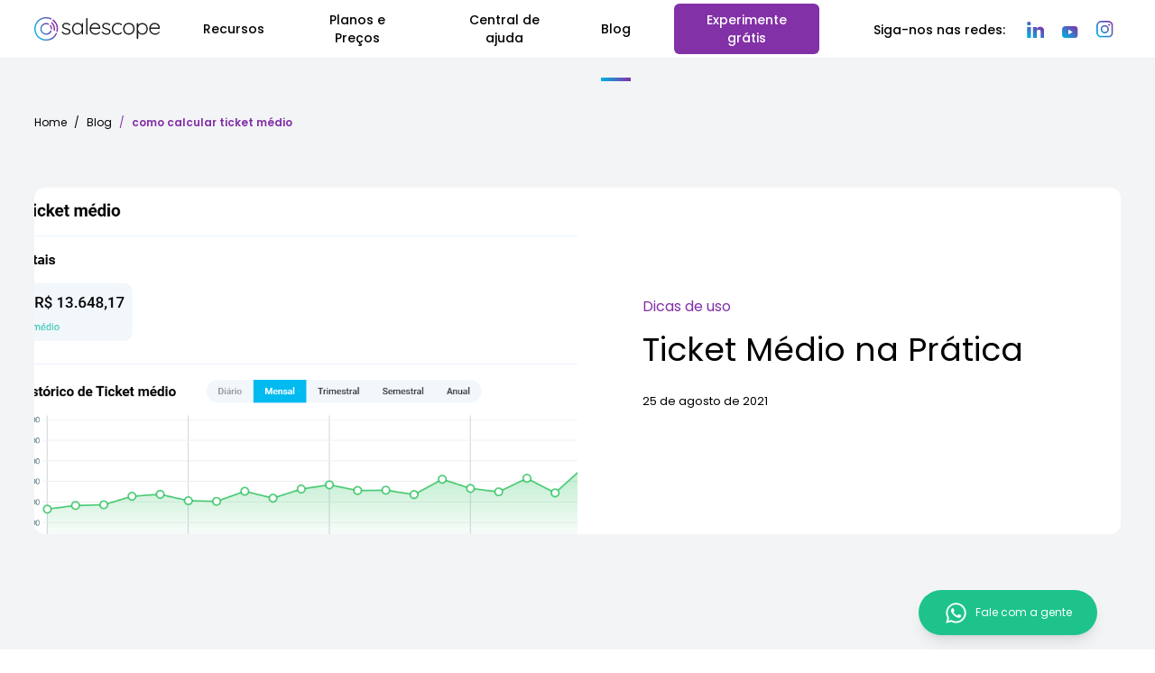

--- FILE ---
content_type: text/html; charset=UTF-8
request_url: https://blog.salescope.com.br/tag/como-calcular-ticket-medio/
body_size: 17070
content:
<!DOCTYPE html>
<html class="no-js" lang="pt-BR">

<head>
    <!-- Google Tag Manager -->
    <script>
        (function(w, d, s, l, i) {
            w[l] = w[l] || [];
            w[l].push({
                'gtm.start': new Date().getTime(),
                event: 'gtm.js'
            });
            var f = d.getElementsByTagName(s)[0],
                j = d.createElement(s),
                dl = l != 'dataLayer' ? '&l=' + l : '';
            j.async = true;
            j.src =
                'https://www.googletagmanager.com/gtm.js?id=' + i + dl;
            f.parentNode.insertBefore(j, f);
        })(window, document, 'script', 'dataLayer', 'GTM-5DXS84L');
    </script>
    <!-- End Google Tag Manager -->

    <meta charset="UTF-8">
    <meta http-equiv="X-UA-Compatible" content="IE=edge">
    <meta name="viewport" content="width=device-width, initial-scale=1.0">
	<title>Arquivos como calcular ticket médio - Salescope</title>
    <link rel="profile" href="https://gmpg.org/xfn/11">
    <link rel="stylesheet" href="https://cdn.jsdelivr.net/npm/tw-elements/dist/css/tw-elements.min.css" />
    <link href="https://blog.salescope.com.br/blog/wp-content/themes/wrocha3/style.css?v=0.1.1" rel="stylesheet">

    <meta name='robots' content='index, follow, max-image-preview:large, max-snippet:-1, max-video-preview:-1' />

	<!-- This site is optimized with the Yoast SEO plugin v24.5 - https://yoast.com/wordpress/plugins/seo/ -->
	<link rel="canonical" href="https://blog.salescope.com.br/tag/como-calcular-ticket-medio/" />
	<meta property="og:locale" content="pt_BR" />
	<meta property="og:type" content="article" />
	<meta property="og:title" content="Arquivos como calcular ticket médio - Salescope" />
	<meta property="og:url" content="https://blog.salescope.com.br/tag/como-calcular-ticket-medio/" />
	<meta property="og:site_name" content="Salescope" />
	<meta name="twitter:card" content="summary_large_image" />
	<meta name="twitter:site" content="@salescopebr" />
	<script type="application/ld+json" class="yoast-schema-graph">{"@context":"https://schema.org","@graph":[{"@type":"CollectionPage","@id":"https://blog.salescope.com.br/tag/como-calcular-ticket-medio/","url":"https://blog.salescope.com.br/tag/como-calcular-ticket-medio/","name":"Arquivos como calcular ticket médio - Salescope","isPartOf":{"@id":"https://blog.salescope.com.br/#website"},"primaryImageOfPage":{"@id":"https://blog.salescope.com.br/tag/como-calcular-ticket-medio/#primaryimage"},"image":{"@id":"https://blog.salescope.com.br/tag/como-calcular-ticket-medio/#primaryimage"},"thumbnailUrl":"https://blog.salescope.com.br/blog/wp-content/uploads/2021/08/capa.png","breadcrumb":{"@id":"https://blog.salescope.com.br/tag/como-calcular-ticket-medio/#breadcrumb"},"inLanguage":"pt-BR"},{"@type":"ImageObject","inLanguage":"pt-BR","@id":"https://blog.salescope.com.br/tag/como-calcular-ticket-medio/#primaryimage","url":"https://blog.salescope.com.br/blog/wp-content/uploads/2021/08/capa.png","contentUrl":"https://blog.salescope.com.br/blog/wp-content/uploads/2021/08/capa.png","width":1058,"height":568},{"@type":"BreadcrumbList","@id":"https://blog.salescope.com.br/tag/como-calcular-ticket-medio/#breadcrumb","itemListElement":[{"@type":"ListItem","position":1,"name":"Início","item":"https://blog.salescope.com.br/"},{"@type":"ListItem","position":2,"name":"como calcular ticket médio"}]},{"@type":"WebSite","@id":"https://blog.salescope.com.br/#website","url":"https://blog.salescope.com.br/","name":"Salescope BI","description":"BI com Dashboards, Gráficos e Mapas para Equipes Comerciais","publisher":{"@id":"https://blog.salescope.com.br/#organization"},"potentialAction":[{"@type":"SearchAction","target":{"@type":"EntryPoint","urlTemplate":"https://blog.salescope.com.br/?s={search_term_string}"},"query-input":{"@type":"PropertyValueSpecification","valueRequired":true,"valueName":"search_term_string"}}],"inLanguage":"pt-BR"},{"@type":"Organization","@id":"https://blog.salescope.com.br/#organization","name":"Salescope BI","url":"https://blog.salescope.com.br/","logo":{"@type":"ImageObject","inLanguage":"pt-BR","@id":"https://blog.salescope.com.br/#/schema/logo/image/","url":"https://blog.salescope.com.br/blog/wp-content/uploads/2025/02/Logotipo_SalescopeBI-04.png","contentUrl":"https://blog.salescope.com.br/blog/wp-content/uploads/2025/02/Logotipo_SalescopeBI-04.png","width":17292,"height":3334,"caption":"Salescope BI"},"image":{"@id":"https://blog.salescope.com.br/#/schema/logo/image/"},"sameAs":["https://pt-br.facebook.com/salescopebr/","https://x.com/salescopebr","https://www.instagram.com/salescope.br/","https://br.linkedin.com/company/salescopebr","https://www.youtube.com/channel/UCKTNOMd2KPa44sTaE9qax3w"]}]}</script>
	<!-- / Yoast SEO plugin. -->


<link rel="alternate" type="application/rss+xml" title="Feed de tag para Salescope &raquo; como calcular ticket médio" href="https://blog.salescope.com.br/tag/como-calcular-ticket-medio/feed/" />
<script type="text/javascript">
/* <![CDATA[ */
window._wpemojiSettings = {"baseUrl":"https:\/\/s.w.org\/images\/core\/emoji\/15.0.3\/72x72\/","ext":".png","svgUrl":"https:\/\/s.w.org\/images\/core\/emoji\/15.0.3\/svg\/","svgExt":".svg","source":{"concatemoji":"https:\/\/blog.salescope.com.br\/blog\/wp-includes\/js\/wp-emoji-release.min.js?ver=6.5.7"}};
/*! This file is auto-generated */
!function(i,n){var o,s,e;function c(e){try{var t={supportTests:e,timestamp:(new Date).valueOf()};sessionStorage.setItem(o,JSON.stringify(t))}catch(e){}}function p(e,t,n){e.clearRect(0,0,e.canvas.width,e.canvas.height),e.fillText(t,0,0);var t=new Uint32Array(e.getImageData(0,0,e.canvas.width,e.canvas.height).data),r=(e.clearRect(0,0,e.canvas.width,e.canvas.height),e.fillText(n,0,0),new Uint32Array(e.getImageData(0,0,e.canvas.width,e.canvas.height).data));return t.every(function(e,t){return e===r[t]})}function u(e,t,n){switch(t){case"flag":return n(e,"\ud83c\udff3\ufe0f\u200d\u26a7\ufe0f","\ud83c\udff3\ufe0f\u200b\u26a7\ufe0f")?!1:!n(e,"\ud83c\uddfa\ud83c\uddf3","\ud83c\uddfa\u200b\ud83c\uddf3")&&!n(e,"\ud83c\udff4\udb40\udc67\udb40\udc62\udb40\udc65\udb40\udc6e\udb40\udc67\udb40\udc7f","\ud83c\udff4\u200b\udb40\udc67\u200b\udb40\udc62\u200b\udb40\udc65\u200b\udb40\udc6e\u200b\udb40\udc67\u200b\udb40\udc7f");case"emoji":return!n(e,"\ud83d\udc26\u200d\u2b1b","\ud83d\udc26\u200b\u2b1b")}return!1}function f(e,t,n){var r="undefined"!=typeof WorkerGlobalScope&&self instanceof WorkerGlobalScope?new OffscreenCanvas(300,150):i.createElement("canvas"),a=r.getContext("2d",{willReadFrequently:!0}),o=(a.textBaseline="top",a.font="600 32px Arial",{});return e.forEach(function(e){o[e]=t(a,e,n)}),o}function t(e){var t=i.createElement("script");t.src=e,t.defer=!0,i.head.appendChild(t)}"undefined"!=typeof Promise&&(o="wpEmojiSettingsSupports",s=["flag","emoji"],n.supports={everything:!0,everythingExceptFlag:!0},e=new Promise(function(e){i.addEventListener("DOMContentLoaded",e,{once:!0})}),new Promise(function(t){var n=function(){try{var e=JSON.parse(sessionStorage.getItem(o));if("object"==typeof e&&"number"==typeof e.timestamp&&(new Date).valueOf()<e.timestamp+604800&&"object"==typeof e.supportTests)return e.supportTests}catch(e){}return null}();if(!n){if("undefined"!=typeof Worker&&"undefined"!=typeof OffscreenCanvas&&"undefined"!=typeof URL&&URL.createObjectURL&&"undefined"!=typeof Blob)try{var e="postMessage("+f.toString()+"("+[JSON.stringify(s),u.toString(),p.toString()].join(",")+"));",r=new Blob([e],{type:"text/javascript"}),a=new Worker(URL.createObjectURL(r),{name:"wpTestEmojiSupports"});return void(a.onmessage=function(e){c(n=e.data),a.terminate(),t(n)})}catch(e){}c(n=f(s,u,p))}t(n)}).then(function(e){for(var t in e)n.supports[t]=e[t],n.supports.everything=n.supports.everything&&n.supports[t],"flag"!==t&&(n.supports.everythingExceptFlag=n.supports.everythingExceptFlag&&n.supports[t]);n.supports.everythingExceptFlag=n.supports.everythingExceptFlag&&!n.supports.flag,n.DOMReady=!1,n.readyCallback=function(){n.DOMReady=!0}}).then(function(){return e}).then(function(){var e;n.supports.everything||(n.readyCallback(),(e=n.source||{}).concatemoji?t(e.concatemoji):e.wpemoji&&e.twemoji&&(t(e.twemoji),t(e.wpemoji)))}))}((window,document),window._wpemojiSettings);
/* ]]> */
</script>
<style id='wp-emoji-styles-inline-css' type='text/css'>

	img.wp-smiley, img.emoji {
		display: inline !important;
		border: none !important;
		box-shadow: none !important;
		height: 1em !important;
		width: 1em !important;
		margin: 0 0.07em !important;
		vertical-align: -0.1em !important;
		background: none !important;
		padding: 0 !important;
	}
</style>
<link rel='stylesheet' id='wp-block-library-css' href='https://blog.salescope.com.br/blog/wp-includes/css/dist/block-library/style.min.css?ver=6.5.7' type='text/css' media='all' />
<style id='classic-theme-styles-inline-css' type='text/css'>
/*! This file is auto-generated */
.wp-block-button__link{color:#fff;background-color:#32373c;border-radius:9999px;box-shadow:none;text-decoration:none;padding:calc(.667em + 2px) calc(1.333em + 2px);font-size:1.125em}.wp-block-file__button{background:#32373c;color:#fff;text-decoration:none}
</style>
<style id='global-styles-inline-css' type='text/css'>
body{--wp--preset--color--black: #000000;--wp--preset--color--cyan-bluish-gray: #abb8c3;--wp--preset--color--white: #ffffff;--wp--preset--color--pale-pink: #f78da7;--wp--preset--color--vivid-red: #cf2e2e;--wp--preset--color--luminous-vivid-orange: #ff6900;--wp--preset--color--luminous-vivid-amber: #fcb900;--wp--preset--color--light-green-cyan: #7bdcb5;--wp--preset--color--vivid-green-cyan: #00d084;--wp--preset--color--pale-cyan-blue: #8ed1fc;--wp--preset--color--vivid-cyan-blue: #0693e3;--wp--preset--color--vivid-purple: #9b51e0;--wp--preset--gradient--vivid-cyan-blue-to-vivid-purple: linear-gradient(135deg,rgba(6,147,227,1) 0%,rgb(155,81,224) 100%);--wp--preset--gradient--light-green-cyan-to-vivid-green-cyan: linear-gradient(135deg,rgb(122,220,180) 0%,rgb(0,208,130) 100%);--wp--preset--gradient--luminous-vivid-amber-to-luminous-vivid-orange: linear-gradient(135deg,rgba(252,185,0,1) 0%,rgba(255,105,0,1) 100%);--wp--preset--gradient--luminous-vivid-orange-to-vivid-red: linear-gradient(135deg,rgba(255,105,0,1) 0%,rgb(207,46,46) 100%);--wp--preset--gradient--very-light-gray-to-cyan-bluish-gray: linear-gradient(135deg,rgb(238,238,238) 0%,rgb(169,184,195) 100%);--wp--preset--gradient--cool-to-warm-spectrum: linear-gradient(135deg,rgb(74,234,220) 0%,rgb(151,120,209) 20%,rgb(207,42,186) 40%,rgb(238,44,130) 60%,rgb(251,105,98) 80%,rgb(254,248,76) 100%);--wp--preset--gradient--blush-light-purple: linear-gradient(135deg,rgb(255,206,236) 0%,rgb(152,150,240) 100%);--wp--preset--gradient--blush-bordeaux: linear-gradient(135deg,rgb(254,205,165) 0%,rgb(254,45,45) 50%,rgb(107,0,62) 100%);--wp--preset--gradient--luminous-dusk: linear-gradient(135deg,rgb(255,203,112) 0%,rgb(199,81,192) 50%,rgb(65,88,208) 100%);--wp--preset--gradient--pale-ocean: linear-gradient(135deg,rgb(255,245,203) 0%,rgb(182,227,212) 50%,rgb(51,167,181) 100%);--wp--preset--gradient--electric-grass: linear-gradient(135deg,rgb(202,248,128) 0%,rgb(113,206,126) 100%);--wp--preset--gradient--midnight: linear-gradient(135deg,rgb(2,3,129) 0%,rgb(40,116,252) 100%);--wp--preset--font-size--small: 13px;--wp--preset--font-size--medium: 20px;--wp--preset--font-size--large: 36px;--wp--preset--font-size--x-large: 42px;--wp--preset--spacing--20: 0.44rem;--wp--preset--spacing--30: 0.67rem;--wp--preset--spacing--40: 1rem;--wp--preset--spacing--50: 1.5rem;--wp--preset--spacing--60: 2.25rem;--wp--preset--spacing--70: 3.38rem;--wp--preset--spacing--80: 5.06rem;--wp--preset--shadow--natural: 6px 6px 9px rgba(0, 0, 0, 0.2);--wp--preset--shadow--deep: 12px 12px 50px rgba(0, 0, 0, 0.4);--wp--preset--shadow--sharp: 6px 6px 0px rgba(0, 0, 0, 0.2);--wp--preset--shadow--outlined: 6px 6px 0px -3px rgba(255, 255, 255, 1), 6px 6px rgba(0, 0, 0, 1);--wp--preset--shadow--crisp: 6px 6px 0px rgba(0, 0, 0, 1);}:where(.is-layout-flex){gap: 0.5em;}:where(.is-layout-grid){gap: 0.5em;}body .is-layout-flex{display: flex;}body .is-layout-flex{flex-wrap: wrap;align-items: center;}body .is-layout-flex > *{margin: 0;}body .is-layout-grid{display: grid;}body .is-layout-grid > *{margin: 0;}:where(.wp-block-columns.is-layout-flex){gap: 2em;}:where(.wp-block-columns.is-layout-grid){gap: 2em;}:where(.wp-block-post-template.is-layout-flex){gap: 1.25em;}:where(.wp-block-post-template.is-layout-grid){gap: 1.25em;}.has-black-color{color: var(--wp--preset--color--black) !important;}.has-cyan-bluish-gray-color{color: var(--wp--preset--color--cyan-bluish-gray) !important;}.has-white-color{color: var(--wp--preset--color--white) !important;}.has-pale-pink-color{color: var(--wp--preset--color--pale-pink) !important;}.has-vivid-red-color{color: var(--wp--preset--color--vivid-red) !important;}.has-luminous-vivid-orange-color{color: var(--wp--preset--color--luminous-vivid-orange) !important;}.has-luminous-vivid-amber-color{color: var(--wp--preset--color--luminous-vivid-amber) !important;}.has-light-green-cyan-color{color: var(--wp--preset--color--light-green-cyan) !important;}.has-vivid-green-cyan-color{color: var(--wp--preset--color--vivid-green-cyan) !important;}.has-pale-cyan-blue-color{color: var(--wp--preset--color--pale-cyan-blue) !important;}.has-vivid-cyan-blue-color{color: var(--wp--preset--color--vivid-cyan-blue) !important;}.has-vivid-purple-color{color: var(--wp--preset--color--vivid-purple) !important;}.has-black-background-color{background-color: var(--wp--preset--color--black) !important;}.has-cyan-bluish-gray-background-color{background-color: var(--wp--preset--color--cyan-bluish-gray) !important;}.has-white-background-color{background-color: var(--wp--preset--color--white) !important;}.has-pale-pink-background-color{background-color: var(--wp--preset--color--pale-pink) !important;}.has-vivid-red-background-color{background-color: var(--wp--preset--color--vivid-red) !important;}.has-luminous-vivid-orange-background-color{background-color: var(--wp--preset--color--luminous-vivid-orange) !important;}.has-luminous-vivid-amber-background-color{background-color: var(--wp--preset--color--luminous-vivid-amber) !important;}.has-light-green-cyan-background-color{background-color: var(--wp--preset--color--light-green-cyan) !important;}.has-vivid-green-cyan-background-color{background-color: var(--wp--preset--color--vivid-green-cyan) !important;}.has-pale-cyan-blue-background-color{background-color: var(--wp--preset--color--pale-cyan-blue) !important;}.has-vivid-cyan-blue-background-color{background-color: var(--wp--preset--color--vivid-cyan-blue) !important;}.has-vivid-purple-background-color{background-color: var(--wp--preset--color--vivid-purple) !important;}.has-black-border-color{border-color: var(--wp--preset--color--black) !important;}.has-cyan-bluish-gray-border-color{border-color: var(--wp--preset--color--cyan-bluish-gray) !important;}.has-white-border-color{border-color: var(--wp--preset--color--white) !important;}.has-pale-pink-border-color{border-color: var(--wp--preset--color--pale-pink) !important;}.has-vivid-red-border-color{border-color: var(--wp--preset--color--vivid-red) !important;}.has-luminous-vivid-orange-border-color{border-color: var(--wp--preset--color--luminous-vivid-orange) !important;}.has-luminous-vivid-amber-border-color{border-color: var(--wp--preset--color--luminous-vivid-amber) !important;}.has-light-green-cyan-border-color{border-color: var(--wp--preset--color--light-green-cyan) !important;}.has-vivid-green-cyan-border-color{border-color: var(--wp--preset--color--vivid-green-cyan) !important;}.has-pale-cyan-blue-border-color{border-color: var(--wp--preset--color--pale-cyan-blue) !important;}.has-vivid-cyan-blue-border-color{border-color: var(--wp--preset--color--vivid-cyan-blue) !important;}.has-vivid-purple-border-color{border-color: var(--wp--preset--color--vivid-purple) !important;}.has-vivid-cyan-blue-to-vivid-purple-gradient-background{background: var(--wp--preset--gradient--vivid-cyan-blue-to-vivid-purple) !important;}.has-light-green-cyan-to-vivid-green-cyan-gradient-background{background: var(--wp--preset--gradient--light-green-cyan-to-vivid-green-cyan) !important;}.has-luminous-vivid-amber-to-luminous-vivid-orange-gradient-background{background: var(--wp--preset--gradient--luminous-vivid-amber-to-luminous-vivid-orange) !important;}.has-luminous-vivid-orange-to-vivid-red-gradient-background{background: var(--wp--preset--gradient--luminous-vivid-orange-to-vivid-red) !important;}.has-very-light-gray-to-cyan-bluish-gray-gradient-background{background: var(--wp--preset--gradient--very-light-gray-to-cyan-bluish-gray) !important;}.has-cool-to-warm-spectrum-gradient-background{background: var(--wp--preset--gradient--cool-to-warm-spectrum) !important;}.has-blush-light-purple-gradient-background{background: var(--wp--preset--gradient--blush-light-purple) !important;}.has-blush-bordeaux-gradient-background{background: var(--wp--preset--gradient--blush-bordeaux) !important;}.has-luminous-dusk-gradient-background{background: var(--wp--preset--gradient--luminous-dusk) !important;}.has-pale-ocean-gradient-background{background: var(--wp--preset--gradient--pale-ocean) !important;}.has-electric-grass-gradient-background{background: var(--wp--preset--gradient--electric-grass) !important;}.has-midnight-gradient-background{background: var(--wp--preset--gradient--midnight) !important;}.has-small-font-size{font-size: var(--wp--preset--font-size--small) !important;}.has-medium-font-size{font-size: var(--wp--preset--font-size--medium) !important;}.has-large-font-size{font-size: var(--wp--preset--font-size--large) !important;}.has-x-large-font-size{font-size: var(--wp--preset--font-size--x-large) !important;}
.wp-block-navigation a:where(:not(.wp-element-button)){color: inherit;}
:where(.wp-block-post-template.is-layout-flex){gap: 1.25em;}:where(.wp-block-post-template.is-layout-grid){gap: 1.25em;}
:where(.wp-block-columns.is-layout-flex){gap: 2em;}:where(.wp-block-columns.is-layout-grid){gap: 2em;}
.wp-block-pullquote{font-size: 1.5em;line-height: 1.6;}
</style>
<link rel='stylesheet' id='tailwind-css' href='https://blog.salescope.com.br/blog/wp-content/themes/wrocha3/assets/css/output.css?ver=6.5.7' type='text/css' media='all' />
<link rel="https://api.w.org/" href="https://blog.salescope.com.br/wp-json/" /><link rel="alternate" type="application/json" href="https://blog.salescope.com.br/wp-json/wp/v2/tags/388" /><link rel="EditURI" type="application/rsd+xml" title="RSD" href="https://blog.salescope.com.br/blog/xmlrpc.php?rsd" />
<meta name="generator" content="WordPress 6.5.7" />
<link rel="icon" href="https://blog.salescope.com.br/blog/wp-content/uploads/2017/03/cropped-cropped-Favicon_Salescope-1-2-32x32.png" sizes="32x32" />
<link rel="icon" href="https://blog.salescope.com.br/blog/wp-content/uploads/2017/03/cropped-cropped-Favicon_Salescope-1-2-192x192.png" sizes="192x192" />
<link rel="apple-touch-icon" href="https://blog.salescope.com.br/blog/wp-content/uploads/2017/03/cropped-cropped-Favicon_Salescope-1-2-180x180.png" />
<meta name="msapplication-TileImage" content="https://blog.salescope.com.br/blog/wp-content/uploads/2017/03/cropped-cropped-Favicon_Salescope-1-2-270x270.png" />
</head>

<body class="archive tag tag-como-calcular-ticket-medio tag-388">
    <!-- Google Tag Manager (noscript) -->
    <noscript><iframe src="https://www.googletagmanager.com/ns.html?id=GTM-5DXS84L" height="0" width="0" style="display:none;visibility:hidden"></iframe></noscript>
    <!-- End Google Tag Manager (noscript) -->

    <section id="navbarFixed" class="bg-white w-full sticky-fixed z-20 transition-all duration-300">

  <nav class="container w-8xl md:max-w-6xl lg:max-w-7xl mx-auto">

    <div class=" flex h-16 items-center">
      <div class="inset-y-0 left-0 flex items-center md:hidden">
        <!-- Mobile menu button-->
        <button type="button" class="inline-flex items-center justify-center rounded-md p-2 text-gray-400 hover:bg-tertiary hover:text-white focus:outline-none focus:ring-2 focus:ring-inset focus:ring-white" data-te-offcanvas-toggle href="#offcanvasExample" role="button" aria-controls="offcanvasExample" data-te-ripple-init data-te-ripple-color="light">
          <span class="sr-only">menu</span>
          <!--
              Icon when menu is closed.
  
              Heroicon name: outline/bars-3
  
              Menu open: "hidden", Menu closed: "block"
            -->
          <svg class="block h-6 w-6" xmlns="http://www.w3.org/2000/svg" fill="none" viewBox="0 0 24 24" stroke-width="1.5" stroke="currentColor" aria-hidden="true">
            <path stroke-linecap="round" stroke-linejoin="round" d="M3.75 6.75h16.5M3.75 12h16.5m-16.5 5.25h16.5" />
          </svg>
          <!--
              Icon when menu is open.
  
              Heroicon name: outline/x-mark
  
              Menu open: "block", Menu closed: "hidden"
            -->
          <svg class="hidden h-6 w-6" xmlns="http://www.w3.org/2000/svg" fill="none" viewBox="0 0 24 24" stroke-width="1.5" stroke="currentColor" aria-hidden="true">
            <path stroke-linecap="round" stroke-linejoin="round" d="M6 18L18 6M6 6l12 12" />
          </svg>
        </button>
      </div>
      <div class="flex flex-1 items-center justify-center md:items-stretch md:justify-start">
        <div class="flex items-center">
          <a href="https://salescope.com.br">
            <img class="inline-block h-8 w-auto lg:hidden" src="https://blog.salescope.com.br/blog/wp-content/themes/wrocha3/images/logo-salescope.svg" alt="Salescope" />
            <img class="hidden h-8 w-auto lg:block" src="https://blog.salescope.com.br/blog/wp-content/themes/wrocha3/images/logo-salescope.svg" alt="Salescope" />
          </a>
        </div>
        <div class="w-full hidden sm:ml-6 md:block">
          <div class="flex flex-row w-full justify-center  items-stretch">
            <!-- Current: "bg-gray-900 text-white", Default: "text-black hover:bg-gray-700 hover:text-white" -->
                            <a href="//salescope.com.br/recursos"  class=" flex items-center justify-center text-center text-black hover:text-primary hover:text-gray mx-3 md:mx-4 lg:mx-6 py-2 text-xs xl:text-sm lg:text-sm font-medium " >
                  Recursos
                                  </a>
                            <a href="//salescope.com.br/planos"  class=" flex items-center justify-center text-center text-black hover:text-primary hover:text-gray mx-3 md:mx-4 lg:mx-6 py-2 text-xs xl:text-sm lg:text-sm font-medium " >
                  Planos e Preços
                                  </a>
                            <a href="//salescope.com.br/manual"  class=" flex items-center justify-center text-center text-black hover:text-primary hover:text-gray mx-3 md:mx-4 lg:mx-6 py-2 text-xs xl:text-sm lg:text-sm font-medium " >
                  Central de ajuda
                                  </a>
                            <a href="/"  class=" flex items-center justify-center text-center relative text-black  mx-3 md:mx-4 lg:mx-6 py-2 text-xs xl:text-sm lg:text-sm font-medium active active:text-primary focus:text-primary" aria-current="page">
                  Blog
                  <div class="absolute mt-14 w-full h-1 flex bg-gradient-to-r from-primary to-tertiary"></div>                </a>
                            <a href="//salescope.com.br/experimente-gratis"  class="rounded-md bg-tertiary text-white hover:text-white px-4 py-2 hover:scale-105 hover:shadow-lg transition duration-150 ease-in-out flex items-center justify-center text-center text-black hover:text-primary hover:text-gray mx-3 md:mx-4 lg:mx-6 py-2 text-xs xl:text-sm lg:text-sm font-medium " >
                  Experimente grátis
                                  </a>
            
          </div>
        </div>
      </div>
      <div class="absolute hidden md:block sm:block inset-y-0 right-0 flex items-end pr-2 sm:static sm:inset-auto sm:ml-6 sm:pr-0">
        <span class="hidden lg:inline text-black px-3 py-2 rounded-md text-xs lg:text-sm font-medium">
          Siga-nos nas redes:
        </span>

        
            <a href="https://www.linkedin.com/company/salescopebr" target="_blank" alt="Linkedin" class="p-1 text-gradient inline-block px-2" style="margin-bottom: -0.5rem">
              <img src="https://blog.salescope.com.br/blog/wp-content/themes/wrocha3/assets/svg/icon-linkedin.svg" class="hover:scale-105 hover:shadow-lg" />
            </a>
        
            <a href="https://www.youtube.com/salescope" target="_blank" alt="Youtube" class="p-1 text-gradient inline-block px-2" style="margin-bottom: -0.5rem">
              <img src="https://blog.salescope.com.br/blog/wp-content/themes/wrocha3/assets/svg/icon-youtube.svg" class="hover:scale-105 hover:shadow-lg" />
            </a>
        
            <a href="https://www.instagram.com/salescope.br/" target="_blank" alt="Instagram" class="p-1 text-gradient inline-block px-2" style="margin-bottom: -0.5rem">
              <img src="https://blog.salescope.com.br/blog/wp-content/themes/wrocha3/assets/svg/icon-instagran.svg" class="hover:scale-105 hover:shadow-lg" />
            </a>
        
      </div>
    </div>

  </nav>
</section>

<!--Offcanvas-->


<!-- Start Banner 30 dias gratuito -->
<div id="bannerappinstall" class="block md:hidden p-4 bg-gray-50 border-b border-gray-200">
  <div class="relative container max-w-3xl mx-auto flex flex-row items-center justify-items-stretch gap-3">
    <div id="banner-closer" class="absolute -top-2 right-0 w-6 h-auto ">
      <a href="#close" onclick="bannerClose('bannerappinstall',currentTime)" class="text-gray-200 hover:text-red-600">
        <svg class="hover:scale-105" color="fill-gray-500" fill="currentColor" viewBox="0 0 24 24" xmlns="http://www.w3.org/2000/svg" aria-hidden="true">
          <path clip-rule="evenodd" fill-rule="evenodd" d="M12 2.25c-5.385 0-9.75 4.365-9.75 9.75s4.365 9.75 9.75 9.75 9.75-4.365 9.75-9.75S17.385 2.25 12 2.25zm-1.72 6.97a.75.75 0 10-1.06 1.06L10.94 12l-1.72 1.72a.75.75 0 101.06 1.06L12 13.06l1.72 1.72a.75.75 0 101.06-1.06L13.06 12l1.72-1.72a.75.75 0 10-1.06-1.06L12 10.94l-1.72-1.72z"></path>
        </svg></a>
    </div>
    <div class="hidden w-1/6"><img src="https://blog.salescope.com.br/blog/wp-content/themes/wrocha3/assets/images/banners/store.webp" class="rounded-xl w-24 h-auto shadow-xl" alt="Salescope App"></div>
    <div class="w-4/6 px-3 text-xs"><strong class="font-semibold text-base pb-2">Inicie seus 30 dias gratuitos</strong><br />Tenha uma nova visão de sua empresa com um BI completo.</div>
    <div class="w-2/6 text-left leading-5">
        <a href="https://salescope.com.br/experimente-gratis" target="" class="bg-tertiary text-center text-white font-medium text-xs md:text-sm inline-block px-4 py-4 hover:scale-105 hover:shadow-lg leading-tight rounded-md focus:outline-none focus:ring-0 transition duration-150 ease-in-out">
            Experimente grátis
        </a>
    </div>
  </div>
</div>
<!-- End Banner 30 dias gratuito -->    <div class="invisible fixed bottom-0 left-0 top-0 z-[99050] flex w-96 max-w-full -translate-x-full flex-col border-none bg-white bg-clip-padding text-neutral-700 shadow-sm outline-none transition duration-300 ease-in-out  [&[data-te-offcanvas-show]]:transform-none" tabindex="2" id="offcanvasExample" aria-labelledby="offcanvasExampleLabel" data-te-offcanvas-init data-te-offcanvas-dismiss style="z-index:99999">
  <div class="offcanvas-header flex items-center justify-between p-4">
    <h5 class="offcanvas-title mb-0 leading-normal font-semibold" id="offcanvasRightLabel"></h5>
    <button type="button" class="absolute right-4 top-4 text-sgray-700 btn-close order-none rounded-none hover:opacity-75 w-8 h-auto" data-bs-dismiss="offcanvas" aria-label="Close">

<svg class="hover:scale-105 fiil-sgray-700" fill="currentColor" viewBox="0 0 24 24" xmlns="http://www.w3.org/2000/svg" aria-hidden="true">
          <path clip-rule="evenodd" fill-rule="evenodd" d="M12 2.25c-5.385 0-9.75 4.365-9.75 9.75s4.365 9.75 9.75 9.75 9.75-4.365 9.75-9.75S17.385 2.25 12 2.25zm-1.72 6.97a.75.75 0 10-1.06 1.06L10.94 12l-1.72 1.72a.75.75 0 101.06 1.06L12 13.06l1.72 1.72a.75.75 0 101.06-1.06L13.06 12l1.72-1.72a.75.75 0 10-1.06-1.06L12 10.94l-1.72-1.72z"></path>
        </svg>
    </button>
  </div>
  <div class="offcanvas-body flex-grow overflow-y-auto">
    <div class="flex flex-col w-full gap-4 justify-center items-stretch px-4 py-20">
                <a href="//salescope.com.br/recursos"  class="flex items-center justify-center text-center text-black hover:bg-tertiary hover:text-white py-4 rounded-md text-xs lg:text-sm font-medium" aria-current="page">
            Recursos          </a>
                <a href="//salescope.com.br/planos"  class="flex items-center justify-center text-center text-black hover:bg-tertiary hover:text-white py-4 rounded-md text-xs lg:text-sm font-medium" aria-current="page">
            Planos e Preços          </a>
                <a href="//salescope.com.br/manual"  class="flex items-center justify-center text-center text-black hover:bg-tertiary hover:text-white py-4 rounded-md text-xs lg:text-sm font-medium" aria-current="page">
            Central de ajuda          </a>
                <a href="/"  class="flex items-center justify-center text-center text-tertiary py-4 rounded-md text-xs lg:text-sm font-medium" aria-current="page">
            Blog          </a>
                <a href="//salescope.com.br/experimente-gratis"  class="flex items-center justify-center text-center text-black hover:bg-tertiary hover:text-white py-4 rounded-md text-xs lg:text-sm font-medium" aria-current="page">
            Experimente grátis          </a>
      
    </div>
  </div>
</div>
<!-- Container for demo purpose -->
<div class="w-full bg-gray-100">
<section class="w-full mx-auto py-16">
<nav class="container w-8xl md:max-w-6xl lg:max-w-7xl ">
  <ol class="list-reset flex text-xs mb:text-sm">
  <li><a href="//salescope.com.br" class="text-black hover:text-primary">Home</a></li>
    <li><span class="text-black mx-2">/</span></li>
    <li class="text-secondary hover:text-tertiary"><a href="/" class="text-black hover:text-primary">Blog</a></li>
                <li><span class="text-tertiary mx-2">/</span></li>
    <li class="font-semibold text-tertiary">como calcular ticket médio</li>
    
    
  </ol>
</nav>
</section>
  
<div class="w-full  mx-auto">

  <!-- Section: Design Block -->
  <section class="container md:max-w-6xl lg:max-w-7xl text-gray-800 text-left">

    <div class="grid grid-cols-1 md:grid-cols-2 lg:grid-cols-4 gap-4">

        <!--item-->

          <div id="post-4548" class="col-span-1 md:col-span-2 lg:col-span-4 flex-1 mb-4 bg-white hover:scale-105 hover:shadow-lg rounded-xl transition-all ease-in-out duration-300">
        <div class="flex flex-col md:flex-row items-center">
          
<!--start image mobile-->
<div class="block md:hidden relative w-full md:w-1/2 h-52 md:h-96 min-h-full overflow-hidden relative overflow-hidden mb-6 md:mb-0 rounded-t-xl"
             data-mdb-ripple="true" data-mdb-ripple-color="light">
                         <a class="rounded-t-xl h-52" href="https://blog.salescope.com.br/dicas-de-uso/ticket-medio-na-pratica/">

              <img
                src="https://blog.salescope.com.br/blog/wp-content/uploads/2021/08/capa-300x161.png"
                class="w-full h-auto min-h-full object-cover object-center" alt="Ticket Médio na Prática">


            </a>

          </div>
          <!--end image mobile-->

                    
          <!--start image desktop-->
          <div class="hidden md:block relative w-full md:w-1/2 h-52 md:h-96 min-h-full overflow-hidden relative overflow-hidden mb-6 md:mb-0 rounded-l-xl"
             data-mdb-ripple="true" data-mdb-ripple-color="light">
                         <a class="rounded-t-xl h-52" href="https://blog.salescope.com.br/dicas-de-uso/ticket-medio-na-pratica/">
              <img
                src="https://blog.salescope.com.br/blog/wp-content/uploads/2021/08/capa.png"
                class="w-full h-auto min-h-full object-cover object-center" alt="Ticket Médio na Prática">


            </a>

          </div>
          <!--end image desktop-->
<div class="w-full md:w-1/2  flex flex-col px-0 md:px-12">
          <div class="text-left px-6 text-tertiary mb-4 lg:mb-6">
           <a href="https://blog.salescope.com.br/categoria/dicas-de-uso/" rel="category tag">Dicas de uso</a>          </div>
          <div class="text-left px-6 mb-0 md:mb-4 lg:mb-0">

            <a href="https://blog.salescope.com.br/dicas-de-uso/ticket-medio-na-pratica/">
              <h1 class="text-xl md:text-2xl lg:text-4xl h-auto md:h-auto lg:h-auto pb-3 md:pb-0 min-h-full text-black hover:primary font-normal ">Ticket Médio na Prática</h1>
            </a>

          </div>
          <div class=" px-6 mt-4">         
          
            <p class="text-black">
                            <small class="hidden"> Postado por 
                Bruno Soares                <br/>
                25 de agosto de 2021              </small>
              <small>25 de agosto de 2021</small>
            </p>

          </div>

        </div>
        </div>
      </div>
         
      <!--item-->
            
      
    </div>

  </section>
  <!-- Section: Design Block -->

  <section class="container md:max-w-6xl lg:max-w-7xl mx-auto my-10 text-center">
    <div class="pagination bg-white inline-block rounded-md gap-0">
            </div>
    </section>
    <section class="container w-8xl md:max-w-6xl lg:max-w-7xl mt-20">
    <div class="flex flex-row items-center justify-center flex-wrap text-left my-12 gap-4 text-tertiary">
    <img src="https://blog.salescope.com.br/blog/wp-content/themes/wrocha3/images/ic-assunto.svg"><span class="text-black pl-1"> Navegue por assunto: </span>
    <a class="text-black hover:text-tertiary border hover:border-2 hover:scale-105 hover:shadow-lg border-gray-100 hover:border-tertiary rounded-md px-4 py-2" href="/categoria/atualizacoes">Atualização</a><a class="text-black hover:text-tertiary border hover:border-2 hover:scale-105 hover:shadow-lg border-gray-100 hover:border-tertiary rounded-md px-4 py-2" href="/categoria/dicas-de-uso">Dicas de uso</a><a class="text-black hover:text-tertiary border hover:border-2 hover:scale-105 hover:shadow-lg border-gray-100 hover:border-tertiary rounded-md px-4 py-2" href="/categoria/institucional">Institucional</a><a class="text-black hover:text-tertiary border hover:border-2 hover:scale-105 hover:shadow-lg border-gray-100 hover:border-tertiary rounded-md px-4 py-2" href="/categoria/negocios-marketing">Negócios e Marketing</a><a class="text-black hover:text-tertiary border hover:border-2 hover:scale-105 hover:shadow-lg border-gray-100 hover:border-tertiary rounded-md px-4 py-2" href="/categoria/novos-recursos">Novos Recursos</a>    </div>
</section>


</div>

</div>

<div class="hidden w-full relative"
  >
  <div id="bggray" class="absolute w-full bg-gray-100" style="z-index:-1;min-height:130px;margin-top:-50px"></div>
  <section class="container w-8xl md:max-w-6xl lg:max-w-7xl mx-auto">
  <div class="w-full p-8 rounded-lg text-white bg-gradient-to-r from-primary to-tertiary">
  <!--form-->
  <!--form-->

<form id="form" class="w-full">

  <div class="grid grid-cols-8 gap-2 w-full my-4">

    <div class="col-span-8 md:col-span-3 mb-4 md:mb-0">

      <h2 class="text-2xl pb-2">Newsletter Salescope</h2>

      Receba toda semana e-mails úteis com informações sobre o mercado e nosso produto.
    </div>

    <div class="col-span-8 md:col-span-2">

      <input type="text" class="

            h-11

            form-control

            block

            w-full

            px-4

            py-3

            text-sm

            leg:text-base

            font-normal

            text-sgray-900

            bg-white bg-clip-padding

            rounded-md

            transition

            ease-in-out

            m-0

            focus:text-gray-700 focus:bg-white focus:border-blue-600 focus:outline-none

          " id="name" name="name" placeholder="Seu nome completo" required />

    </div>

    <div class="col-span-8 md:col-span-2">

      <input type="email" class="

            h-11

            form-control

            block

            w-full

            px-4

            py-3

            text-sm

            leg:text-base

            font-normal

            text-sgray-900

            bg-white bg-clip-padding

            rounded-md

            transition

            ease-in-out

            m-0

            focus:text-gray-700 focus:bg-white focus:border-blue-600 focus:outline-none

          " id="email" name="email" placeholder="Seu melhor e-mail" required />

    </div>







    <div class="col-span-8 md:col-span-1">

      <button id="submit" type="submit" name="submit" data-min="2" href="#" class="block flex flex-row items-center justify-center h-11 w-full px-4 py-3 text-white font-normal text-sm  rounded-md shadow-xs bg-secondary hover:scale-105 hover:shadow-lg  transition duration-150 ease-in-out">

        <div id="btn-label" class=" flex items-center justify-center">Cadastrar</div>

        <div id="btn-label-loading" class="hidden flex items-center justify-center text-tertiary animate-pulse">Aguarde... <span class="pl-2"><i class="icon-spinner2 animate-spin icon-xl"></i></span></div>







      </button>

    </div>



    <div class="col-span-8 md:col-start-4 md:col-end-9 form-group form-check text-center  mt-4 md:mt-0">

      <input type="checkbox" class="form-check-input -ml-[1.5rem] mt-[0.15rem] h-[1.125rem] w-[1.125rem] appearance-none rounded-[0.25rem] border-[0.125rem] border-solid border-white outline-none before:pointer-events-none before:absolute before:h-[0.875rem] before:w-[0.875rem] before:scale-0 before:rounded-full before:bg-transparent before:opacity-0 before:shadow-[0px_0px_0px_13px_transparent] before:content-[''] checked:bg-secondary checked:border-secondary checked:before:opacity-[0.16] checked:after:absolute checked:after:-mt-px checked:after:ml-[0.25rem] checked:after:block checked:after:h-[0.8125rem] checked:after:w-[0.375rem] checked:after:rotate-45 checked:after:border-[0.125rem] checked:after:border-l-0 checked:after:border-t-0 checked:after:border-solid checked:after:border-white checked:after:bg-transparent checked:after:content-[''] hover:cursor-pointer hover:before:opacity-[0.04] hover:before:shadow-[0px_0px_0px_13px_rgba(0,0,0,0.6)] focus:shadow-none focus:transition-[border-color_0.2s] focus:before:scale-100 focus:before:opacity-[0.12] focus:before:shadow-[0px_0px_0px_13px_rgba(0,0,0,0.6)] focus:before:transition-[box-shadow_0.2s,transform_0.2s] focus:after:absolute focus:after:z-[1] focus:after:block focus:after:h-[0.875rem] focus:after:w-[0.875rem] focus:after:rounded-[0.125rem] focus:after:content-[''] checked:focus:before:scale-100 checked:focus:before:shadow-[0px_0px_0px_13px_#3b71ca] checked:focus:before:transition-[box-shadow_0.2s,transform_0.2s] checked:focus:after:-mt-px checked:focus:after:ml-[0.25rem] checked:focus:after:h-[0.8125rem] checked:focus:after:w-[0.375rem] checked:focus:after:rotate-45 checked:focus:after:rounded-none checked:focus:after:border-[0.125rem] checked:focus:after:border-l-0 checked:focus:after:border-t-0 checked:focus:after:border-solid checked:focus:after:border-white checked:focus:after:bg-transparent" id="checkbox" name="checkbox" checked>

      <label class="form-check-label inline-block text-sm text-white" for="checkbox">

        Aceito receber informações por e-mail sobre o Salescope

      </label>

    </div>



    <div class="col-span-8 md:col-start-4 md:col-end-9 form-group form-check text-center  mt-4 md:mt-0">

      <input type="checkbox" class="form-check-input -ml-[1.5rem] mt-[0.15rem] h-[1.125rem] w-[1.125rem] appearance-none rounded-[0.25rem] border-[0.125rem] border-solid border-white outline-none before:pointer-events-none before:absolute before:h-[0.875rem] before:w-[0.875rem] before:scale-0 before:rounded-full before:bg-transparent before:opacity-0 before:shadow-[0px_0px_0px_13px_transparent] before:content-[''] checked:bg-secondary checked:border-secondary checked:before:opacity-[0.16] checked:after:absolute checked:after:-mt-px checked:after:ml-[0.25rem] checked:after:block checked:after:h-[0.8125rem] checked:after:w-[0.375rem] checked:after:rotate-45 checked:after:border-[0.125rem] checked:after:border-l-0 checked:after:border-t-0 checked:after:border-solid checked:after:border-white checked:after:bg-transparent checked:after:content-[''] hover:cursor-pointer hover:before:opacity-[0.04] hover:before:shadow-[0px_0px_0px_13px_rgba(0,0,0,0.6)] focus:shadow-none focus:transition-[border-color_0.2s] focus:before:scale-100 focus:before:opacity-[0.12] focus:before:shadow-[0px_0px_0px_13px_rgba(0,0,0,0.6)] focus:before:transition-[box-shadow_0.2s,transform_0.2s] focus:after:absolute focus:after:z-[1] focus:after:block focus:after:h-[0.875rem] focus:after:w-[0.875rem] focus:after:rounded-[0.125rem] focus:after:content-[''] checked:focus:before:scale-100 checked:focus:before:shadow-[0px_0px_0px_13px_#3b71ca] checked:focus:before:transition-[box-shadow_0.2s,transform_0.2s] checked:focus:after:-mt-px checked:focus:after:ml-[0.25rem] checked:focus:after:h-[0.8125rem] checked:focus:after:w-[0.375rem] checked:focus:after:rotate-45 checked:focus:after:rounded-none checked:focus:after:border-[0.125rem] checked:focus:after:border-l-0 checked:focus:after:border-t-0 checked:focus:after:border-solid checked:focus:after:border-white checked:focus:after:bg-transparent" id="checkout-termos" name="checkout-termos" checked>

      <label class="form-check-label inline-block text-sm text-white" for="checkout-termos">

        Eu li e aceito os termos e condições da <a href="//salescope.com.br/politica-de-privacidade" class="underline" target="blank">Política de Privacidade</a>.

      </label>

    </div>



  </div>

</form>



<div id="alert" class="hidden rounded-lg py-5 px-6 mb-3 text-base inline-flex items-center justify-center w-full" role="alert">

</div>

<!--form END-->  <!--form END-->
  </div>
</section>
</div>
<div class="w-full relative"
  >
  <div id="bggray" class="absolute w-full bg-gray-100" style="z-index:-1;min-height:130px;margin-top:-50px"></div>
  <section class="container w-8xl md:max-w-6xl lg:max-w-7xl mx-auto">
  <div class="w-full p-0 rounded-lg text-white bg-gradient-to-r from-primary to-tertiary">
  <!--form-->
  

<section
  class="container w-8xl md:max-w-6xl lg:max-w-7xl mx-auto rounded-lg bg-gradient-to-r from-primary to-tertiary"
>
  <div
    class="flex flex-col md:flex-row "
    
  >
    <div class="relative w-full h-44 md:h-auto md:w-1/2 lg:max-w-7/12 justify-center items-center">
    
        <img class="absolute inset-0 w-full h-full object-cover object-center" src="https://salescope.com.br/src/images/home/time-de-gestores.png" alt="">
      
    </div>

    <div
      class="w-full md:w-1/2 lg:max-w-5/12 p-8 flex flex-col justify-center items-center text-center"
    >
      <h4 class="w-full text-sm md:text-md lg:text-lg md:mt-0 font-medium text-white">
        Junte-se aos time de gestores que transformam a gestão comercial usando Salescope BI.      </h4>
                 <div
        class="flex w-full flex-col md:flex-row text-center mt-7 justify-center gap-2"
      >
                <a
          href="https://salescope.com.br/fale-com-a-gente"
          target=""
          class="border-2 border-white text-white font-medium text-xs md:text-sm inline-block px-7 py-3 hover:scale-105 hover:shadow-lg leading-tight rounded-md focus:outline-none focus:ring-0 transition duration-150 ease-in-out"
        >
            Fale com a gente                    </a>

                <a
          href="https://salescope.com.br/experimente-gratis"
          target=""
          class="bg-secondary text-white font-medium text-xs md:text-sm inline-block px-7 py-3 hover:scale-105 hover:shadow-lg leading-tight rounded-md focus:outline-none focus:ring-0 transition duration-150 ease-in-out"
        >
            Experimente grátis                        <span class="lni lni-microsoft pl-2"></span>
                    </a>

              </div>
          </div>
  </div>
</section>








<!--=== CTA END [PHP] ===-->
















  <!--form END-->
  </div>
</section>
</div>

   
<!--new footer-->
<!--bnt top-->
<a href="#top" class="animate-bounce inline-block p-2 bg-white text-gray-400  border border-gray-400 font-medium text-xs leading-tight rounded-full hover:text-white hover:border-black hover:bg-black hover:shadow-lg focus:bg-black focus:shadow-lg focus:outline-none focus:ring-0 active:bg-black active:shadow-lg transition duration-150 ease-in-out hidden bottom-5 right-5 fixed" id="btn-back-to-top">
  <svg class="w-6 h-6" fill="none" stroke="currentColor" viewBox="0 0 24 24" xmlns="http://www.w3.org/2000/svg">
    <path stroke-linecap="round" stroke-linejoin="round" stroke-width="2" d="M5 15l7-7 7 7"></path>
  </svg>
</a>
<!--bnt top-->
<footer class="container w-8xl md:max-w-6xl lg:max-w-7xl mx-auto text-center lg:text-left text-black my-10 mb-20">
  <div class=" py-10 text-center md:text-left">
    <div class="grid grid-1 md:grid-cols-2 lg:grid-cols-4 gap-12">
      <div>
        <h6 class="font-medium text-base mb-4 flex items-center justify-center md:justify-start">
          Institucional        </h6>

                    <p class="mb-2">
              <a href="//salescope.com.br/cases-de-sucesso"   class="text-sm text-black  hover:text-primary ">Cases de sucesso</a>
            </p>
                    <p class="mb-2">
              <a href="//salescope.com.br/politica-de-privacidade"   class="text-sm text-black  hover:text-primary ">Privacidade</a>
            </p>
                    <p class="mb-2">
              <a href="//salescope.com.br/cookies"   class="text-sm text-black  hover:text-primary ">Cookies</a>
            </p>
                    <p class="mb-2">
              <a href="/"  aria-current="page" class="text-sm text-primary active active:text-primary">Blog</a>
            </p>
              </div>
      <div>
        <h6 class="text-base font-medium mb-4 flex justify-center md:justify-start">
          Soluções        </h6>
                    <p class="mb-2">
              <a href="//salescope.com.br/planos"   class="text-sm text-black  hover:text-primary ">Planos</a>
            </p>
                    <p class="mb-2">
              <a href="//salescope.com.br/programa-de-afiliacao"   class="text-sm text-black  hover:text-primary ">Programa de afiliação</a>
            </p>
                    <p class="mb-2">
              <a href="//salescope.com.br/experimente-gratis"   class="text-sm text-black  hover:text-primary ">Experimente grátis</a>
            </p>
                    <p class="mb-2">
              <a href="//salescope.com.br/recursos"   class="text-sm text-black  hover:text-primary ">Recursos</a>
            </p>
              </div>
      <div class="">
        <h6 class="text-base font-medium mb-4 flex justify-center md:justify-start">
          Central de ajuda        </h6>
                    <p class="mb-2">
              <a href="//salescope.com.br/manual"   class="text-sm text-black  hover:text-primary ">Manuais de uso</a>
            </p>
                    <p class="mb-2">
              <a href="//www.youtube.com/salescope)" target="_blank"  class="text-sm text-black  hover:text-primary ">Tutoriais em vídeo</a>
            </p>
                    <p class="mb-2">
              <a href="//salescope.com.br/fale-com-a-gente"   class="text-sm text-black  hover:text-primary ">Suporte técnico</a>
            </p>
                    <p class="mb-2">
              <a href="//salescope.com.br/perguntas-frequentes"   class="text-sm text-black  hover:text-primary ">Perguntas frequentes</a>
            </p>
                    <p class="mb-2">
              <a href="//salescope.com.br/fale-com-a-gente"   class="text-sm text-black  hover:text-primary ">Fale com a gente</a>
            </p>
              </div>
      <div class="">
        <h6 class="font-medium mb-4 flex justify-center md:justify-start">
          Certificações
        </h6>
        <div class="flex flex-col lg:flex-row flex-wrap items-center justify-center md:justify-start gap-2 mb-4">
          <div>
            <img src="https://blog.salescope.com.br/blog/wp-content/themes/wrocha3/images/microsoft-partner-network.svg" alt="Microsoft Partner Network" />
          </div>
          <div>
            <img src="https://blog.salescope.com.br/blog/wp-content/themes/wrocha3/images/comodo.svg" alt="Comodo" />
          </div>
          <div>
            <img src="https://blog.salescope.com.br/blog/wp-content/themes/wrocha3/images/in-brasil.svg" alt="Desenvolvido no Brasil" />
          </div>
        </div>

      </div>
    </div>
  </div>
  <div class="footer-copy container w-7xl md:max-w-6xl lg:max-w-7xl mx-auto my-10 pt-8">
    <div class="text-center">
      <div class="grid grid-1 md:grid-cols-3 lg:grid-cols-3 gap-8 px-4 lg:px-0">
        <div class="w-full">
          <a href="https://salescope.com.br/">
            <img class="h-6 mx-auto md:mx-0" src="https://blog.salescope.com.br/blog/wp-content/themes/wrocha3/images/logo-salescope.svg" alt="" />
          </a>
        </div>
        <div class="text-center text-xs">
          <span>
            Copyright© 2026 <span class="uppercase"></span>. Todos os direitos reservados.
            Desenvolvimento:
          </span>
          <a class="text-primary hover:text-tertiary font-base transition ease-in-out duration-500" href="https://agpublick.com.br">
            agpublick.com.br
          </a>
        </div>
        <div class="text-center text-sm md:text-right">
          <span class="text-black px-3 py-2 rounded-md text-xs font-medium">
            Siga-nos nas redes:
          </span>

          
              <a href="https://www.linkedin.com/company/salescopebr" target="_blank" alt="Linkedin" class="p-1 text-gradient inline-block px-2" style="margin-bottom: -0.5rem">
                <img src="https://blog.salescope.com.br/blog/wp-content/themes/wrocha3/assets/svg/icon-linkedin.svg" class="hover:scale-105 hover:shadow-lg" />
              </a>
          
              <a href="https://www.youtube.com/salescope" target="_blank" alt="Youtube" class="p-1 text-gradient inline-block px-2" style="margin-bottom: -0.5rem">
                <img src="https://blog.salescope.com.br/blog/wp-content/themes/wrocha3/assets/svg/icon-youtube.svg" class="hover:scale-105 hover:shadow-lg" />
              </a>
          
              <a href="https://www.instagram.com/salescope.br/" target="_blank" alt="Instagram" class="p-1 text-gradient inline-block px-2" style="margin-bottom: -0.5rem">
                <img src="https://blog.salescope.com.br/blog/wp-content/themes/wrocha3/assets/svg/icon-instagran.svg" class="hover:scale-105 hover:shadow-lg" />
              </a>
                  </div>
      </div>
    </div>
  </div>
</footer>   


<div class="modal fade fixed top-0 left-0 hidden w-full h-full outline-none overflow-x-hidden overflow-y-auto" id="modal" tabindex="-1" aria-labelledby="title-video" aria-modal="true" role="dialog">

  <div class="modal-dialog modal-dialog-centered modal-xl relative w-auto pointer-events-none">

    <div class="modal-content border-none shadow-lg relative flex flex-row w-full pointer-events-auto bg-white bg-clip-padding rounded-md outline-none text-current">

      <div class="modal-header absolute z-50 -top-5 -right-5 flex flex-shrink-0 items-center justify-between p-4 rounded-t-md">

        <button type="button" class="btn-close box-content w-5 h-5 p-1 bg-white text-red-800 hover:bg-red-800 hover:text-white hover:opacity-75 hover:no-underline border-none rounded-full opacity-50 focus:shadow-none focus:outline-none focus:opacity-100 " data-bs-dismiss="modal" aria-label="Close"><span class="icon-cross"></span></button>

      </div>

      <div id="body-content" class="modal-body embed-responsive embed-responsive-16by9 text-center relative w-full overflow-hidden flex flex-row items-center justify-center" style="padding-top: 56.25%">



      </div>

    </div>

  </div>

</div>


<div id="modalCloseBrowser" class="modalCloseBrowser absolute z-back" style="display:none">
    <div id="modalcontent" class="modal-content bg-gradient rounded-md relative grid md:grid-cols-2 w-full items-center lg:w-1/2 mx-4 lg:mx-0 rounded-2xl shadow-xl shadow-black/20">
        <div id="closeModalButton" class="close top-0 right-0"><img src="https://salescope.com.br/src/svg/popup-close.svg" class="w-4 h-auto" alt="Close"></div>
        <div class="bottom-0">
            <picture>
                <source media="(min-width:768px)" srcset="https://salescope.com.br/src/images/popup/30-dias-gratuitos.png">
                <img src="https://salescope.com.br/src/images/popup/30-dias-gratuitos.png" class="bootm-0 mx-auto" alt="Você ganhou 30 dias gratuitos para testar o Salescope BI!">
            </picture>
        </div>
        <div class="grid items-center p-8 md:p-12">
            <h3 class="text-2xl md:text-3xl text-white font-regular">Espere, você ganhou<br/><span class="text-secondary font-semibold">30 dias gratuitos</span> para testar o Salescope BI!</h3>

            <p class="hidden py-4 text-white">
               
            </p>

            <p class="py-4">
                <a href="https://salescope.com.br/experimente-gratis" target="_blank"
                    class="inline-block w-full px-6 py-4 bg-secondary text-center text-white font-medium text-sm leading-snug rounded-md shadow-xs hover:scale-105 hover:shadow-lg focus:tertiary focus:shadow-lg focus:outline-none focus:ring-0 active:bg-blue-800 active:shadow-lg transition duration-150 ease-in-out">
                    Quero iniciar agora
      
                  </a>
            </p>
            <p class="text-center"><a href="#" class="text-white text-xs font-normal underline" onclick="closeModal()">Fechar oportunidade</a></p>
        </div>      
    </div>
</div>
<div id="bgmodal" class="modalCloseBrowser modal-drop-blur" style="display:none"></div>
<style>
    .modalCloseBrowser {
        position: fixed!important;
        top: 0;
        left: 0;
        padding: 0;
        width: 100%;
        height: 100%;
        /* Fundo escurecido com transparência */
        display: flex;
        justify-content: center;
        align-items: center;
        /* Centralize verticalmente */

    }

    .modal-drop-blur {

        backdrop-filter: blur(3px)!important;
        z-index: 99990!important;

    }

    .z-back {
        z-index: 99991!important;
    }

    .modal-content {
        border: none;
        padding: 0rem;
        background-color: #040123;
        z-index: 99992!important;
    }

    .close {
        display:inline-block;
        position: absolute!important;
        z-index: 99995!important;
        top: 15px;
        right: 15px;
        font-size: 18px;
        cursor: pointer;
    }
    .modal-header {
        display: none;
    }
</style>

<script>

    const modal = document.getElementById("modalCloseBrowser");
    const bgmodal = document.getElementById("bgmodal");
    const modalcontent = document.querySelector('div.modal-dialog');
    const modalclass = document.querySelector('.modal');
    
    const closeModalButton = document.getElementById("closeModalButton");

    function closeModal(){
        localStorage.setItem('exitPopupDisplayed', 'true');
        modal.style.display = "none";
        modal.style.visible = "hidden";
        bgmodal.style.display = "none";
        modalcontent.style.display = "none";
        modalclass.style.background = 'transparent';
        //setCookie("modalShown", "true", 30); // Define o cookie para evitar que o modal seja exibido novamente por 30 dias

    }


    closeModalButton.addEventListener("click", function () {
        closeModal()
    });

    // Fechar o modal quando se clica fora dele
    window.addEventListener("click", function (e) {
        if (e.target === bgmodal || e.target === modal) {
            closeModal()
        }
    });



    // Função para exibir o modal
    function exibirModal() {
        // Se o modal ainda não foi exibido, exibe-o
   
            modal.style.display = "flex";
            modal.style.visible = "visible";
            bgmodal.style.display = "flex";
            modalcontent.style.display = "flex";
            modalclass.style.background = 'transparent';
            // Define um cookie indicando que o modal foi exibido
           // document.cookie = 'modalExibido=true; expires=Fri, 31 Dec 9999 23:59:59 GMT; path=/';
        
    }

    // Chame a função para exibir o modal quando a página carregar
    
    document.addEventListener('mouseout', function(event) {
        if (event.clientY < 0 && !localStorage.getItem('exitPopupDisplayed')) {
   
                exibirModal();

                }
        });

</script>



<div id="overlay" class="fixed w-full h-full bg-black/50" style="z-index:98;"></div>
<div id="exitPopup" class="fixed" style="z-index:99;">
  <h2>Wait!</h2>
  <p>Are you sure you want to leave? Check out our special offers!</p>
  <button onclick="closePopup()">Close</button>
</div>


</script>
<script>
  document.addEventListener('mouseout', function(event) {
    if (event.clientY < 0) {
      showPopup();
      console.log("passou!");
    }
  });

  function showPopup() {
    document.getElementById('overlay').classList.remove("hidden")
    document.getElementById('exitPopup').classList.remove("hidden")
  }

  function closePopup() {
    document.getElementById('overlay').classList.add("hidden")
    document.getElementById('exitPopup').classList.add("hidden")
  }
</script>

<!-- Modal -->
<div id="whatsappModal" class="hidden fixed inset-0 bg-white bg-opacity-50 z-50">
  <div id="modalBackdrop" class="absolute inset-0"></div>
  <div class="fixed bottom-0 md:right-20 md:bottom-24 rounded-lg bg-gradient-to-r from-primary to-tertiary px-6 py-12 w-full max-w-md">
    <h2 class="text-white text-xl font-regular mb-4 text-center">Fale com a gente no WhatsApp</h2>
    <form id="whatsappForm" class="space-y-4">
      <div>
        <input type="text" id="wname" name="name" placeholder="Seu nome*" class="h-11 form-control block w-full px-4 py-3 text-sm leg:text-base font-normal text-black bg-white bg-clip-padding rounded-md transition ease-in-out m-0focus:text-gray-700 focus:bg-white focus:border-blue-600 focus:outline-none" required>
      </div>
      <div>
        <input type="text" id="wcompany" name="company" placeholder="Nome da sua empresa*" class="h-11 form-control block w-full px-4 py-3 text-sm leg:text-base font-normal text-black bg-white bg-clip-padding rounded-md transition ease-in-out m-0focus:text-gray-700 focus:bg-white focus:border-blue-600 focus:outline-none" required>
      </div>
      <div>
        <input type="text" id="wphone" name="phone" placeholder="Seu número WhatsApp*" class="h-11 form-control block w-full px-4 py-3 text-sm leg:text-base font-normal text-black bg-white bg-clip-padding rounded-md transition ease-in-out m-0focus:text-gray-700 focus:bg-white focus:border-blue-600 focus:outline-none" placeholder="+55 123 456 789" required>
      </div>
      <p class="hidden text-sm text-white text-center">Todos os campos são obrigatórios.</p>
      <input class="hidden" type="text" id="wslug" name="slug" value="whatsapp" />
      <div class="flex items-center justify-center pb-4">
        <button type="button" id="cancelButton" class="hidden px-4 w-full py-2 bg-gray-300 text-gray-700 rounded hover:bg-gray-400">Cancelar</button>
        <button id="submitWhatsApp" type="submit" class="w-full py-3 bg-green-500 text-white rounded hover:bg-green-600 flex items-center justify-center">Iniciar conversa <i class="lab la-whatsapp text-2xl"></i></button>
      </div>
      <p class="text-sm text-white text-center"><a id="sendNoCompanyLink" href="#" class="underline hover:text-secondary" target="_blank">Não estou em uma empresa atualmente.</a></p>
    </form>
  </div>
</div>

<div style="height:50px;" class="inline w-auto px-4 py-5 text-white font-normal text-xs shadow-lg flex items-center rounded-full shadow-xs bg-secondary fixed  mb-16 -bottom-12  right-16  z-50 hover:scale-105 rounded-full hover:shadow-lg transition-all duration-300 ease-in-out">
  <button id="whatsappButton" style="cursor: pointer;" class="p-3  text-white flex items-center ">
    <svg class="size-2 relative left-0 float-left pr-2" width="35" height="35" viewBox="0 0 24 24" fill="#ffffff" xmlns="http://www.w3.org/2000/svg" transform="rotate(0 0 0)">
      <path d="M19.074 4.89389C17.2091 3.02894 14.6689 2 12.0644 2C6.59814 2 2.12869 6.4373 2.12869 11.9035C2.12869 13.672 2.57885 15.3441 3.44702 16.8875L2.03223 22L7.33769 20.6495C8.78464 21.4212 10.4245 21.8714 12.0965 21.8714C17.5306 21.8392 21.9679 17.4019 21.9679 11.9035C21.9679 9.26688 20.939 6.791 19.074 4.89389ZM12.0322 20.1672C10.5853 20.1672 9.07403 19.7492 7.82001 18.9775L7.49846 18.7846L4.37949 19.5884L5.24766 16.5659L5.05473 16.2444C4.25088 14.926 3.80072 13.3826 3.80072 11.8392C3.80072 7.30547 7.46631 3.63987 12.0322 3.63987C14.2187 3.63987 16.2766 4.50804 17.82 6.05145C19.3634 7.59486 20.2316 9.68489 20.2316 11.9035C20.2959 16.5016 16.566 20.1672 12.0322 20.1672ZM16.566 13.9936C16.3088 13.865 15.119 13.254 14.8297 13.2219C14.6046 13.1254 14.4116 13.0932 14.283 13.3505C14.1544 13.6077 13.6399 14.1222 13.5113 14.3151C13.3827 14.4437 13.2541 14.508 12.9647 14.3473C12.7075 14.2187 11.9358 13.9936 10.9711 13.0932C10.2316 12.4502 9.71711 11.6463 9.62065 11.3569C9.49203 11.0997 9.5885 11.0032 9.74927 10.8424C9.87788 10.7138 10.0065 10.5852 10.103 10.3923C10.2316 10.2637 10.2316 10.135 10.3602 9.97428C10.4888 9.84566 10.3924 9.65274 10.328 9.52412C10.2316 9.3955 9.78142 8.17364 9.55634 7.65917C9.36342 7.1447 9.13834 7.24116 9.00972 7.24116C8.8811 7.24116 8.68817 7.24116 8.55956 7.24116C8.43094 7.24116 8.1094 7.27331 7.91647 7.5627C7.69139 7.81994 7.0483 8.43087 7.0483 9.65273C7.0483 10.8746 7.91647 12 8.07724 12.2251C8.20586 12.3537 9.84573 14.8939 12.2895 15.9871C12.8682 16.2444 13.3184 16.4051 13.7043 16.5338C14.283 16.7267 14.8297 16.6624 15.2477 16.6302C15.73 16.5981 16.6946 16.0514 16.9197 15.4405C17.1126 14.8939 17.1126 14.3473 17.0483 14.2508C16.984 14.1865 16.7911 14.09 16.566 13.9936Z" fill="#ffffff" />
    </svg>
    Fale com a gente
  </button>
</div>

<div id="floatTop" class="hidden fixed bottom-0 mb-4 right-4 z-50 transition-all duration-300"><a href="#top"><img class="hover:scale-105 rounded-full hover:shadow-lg transition-all duration-300 ease-in-out" src="https://blog.salescope.com.br/blog/wp-content/themes/wrocha3/assets/svg/btn-top-cicle.svg" alt="Topo"></a></div>
<!--
<script src="https://cdn.jsdelivr.net/npm/tw-elements@1.0.0-alpha13/dist/js/index.min.js"></script>
-->
<script src="https://cdn.jsdelivr.net/npm/tw-elements/dist/js/tw-elements.umd.min.js"></script>
<script>
  import {
    Offcanvas,
    Ripple,
    Dropdown,
    initTE,
  } from "tw-elements";

  initTE({
    Offcanvas,
    Ripple,
    Dropdown
  });
</script>
<script>
  /**

    * Simplifica o uso do element by id
    * @param {string} id 
    * @returns 
    */

  let $id = (id) => document.getElementById(id)

  /**
   * Simplifica o uso do element by classname 
   * @param {string} name
   * @returns 
   */

  let $class = (name) => document.getElementsByClassName(name)

  var prevScrollpos = window.pageYOffset;


  // JavaScript para controlar o botão e o modal
  const whatsappButton = document.getElementById('whatsappButton');
  const whatsappModal = document.getElementById('whatsappModal');
  const cancelButton = document.getElementById('cancelButton');
  const whatsappForm = document.getElementById('whatsappForm');
  const modalBackdrop = document.getElementById('modalBackdrop');

  // Abre o modal
  whatsappButton.addEventListener('click', () => {
    whatsappModal.classList.remove('hidden');
  });

  // Fecha o modal ao clicar no botão "Cancelar" ou na área preta
  cancelButton.addEventListener('click', () => {
    whatsappModal.classList.add('hidden');
  });
  modalBackdrop.addEventListener('click', () => {
    whatsappModal.classList.add('hidden');
  });

  function sendNoCompany() {
    console.log("passou");
    //event.preventDefault();

    // Monta a URL do WhatsApp
    const message = `Olá, gostaria de conhecer o Salescope BI.`;
    const whatsappUrl = `https://wa.me/551155552025?text=${encodeURIComponent(message)}`;

    // Redireciona para o WhatsApp
    window.open(whatsappUrl, '_blank');

    // Fecha o modal
    whatsappModal.classList.add('hidden');

  }

  const link = document.getElementById("sendNoCompanyLink");
  link.addEventListener("click", sendNoCompany);







  // Captura e salva os parâmetros de campanha
  function captureCampaignParams() {
    const urlParams = new URLSearchParams(window.location.search);
    const campaignParams = {};

    ['utm_source', 'utm_medium', 'utm_campaign', 'utm_term', 'utm_content'].forEach(param => {
      const value = urlParams.get(param) ?? "";
      if (value) {
        campaignParams[param] = value;
      }
    });

    if (Object.keys(campaignParams).length > 0) {
      localStorage.setItem('campaignParams', JSON.stringify(campaignParams));
    }
  }

  // Executa a captura de parâmetros ao carregar a página
  captureCampaignParams();


  // Captura evento click form whatsapp
  // Envia a mensagem para o WhatsApp
  whatsappForm.addEventListener('submit', (event) => {
    event.preventDefault();

    const name = document.getElementById('wname').value.trim();
    const phone = document.getElementById('wphone').value.trim();
    const company = document.getElementById('wcompany').value.trim();
    const slug = document.getElementById('wslug').value.trim();

    // Valida se os campos foram preenchidos
    if (!name || !phone || !company) {
      alert('Por favor, preencha todos os campos.');
      return;
    }

    const data = []
    data['slug'] = slug ?? ''
    data['name'] = name ?? ''
    data['company'] = company ?? ''
    data['phone'] = phone ?? ''

    function getCampaignParams2() {
      const storedParams = localStorage.getItem('campaignParams');
      return storedParams ? JSON.parse(storedParams) : {};
    }

    // Recupera os parâmetros de campanha do localStorage
    const campaignParams2 = getCampaignParams2();
    console.log("Parâmetros de campanha recuperados 1:", campaignParams2);

    // Itera pelos parâmetros de campanha e adiciona ao objeto data
    for (const [key, value] of Object.entries(campaignParams2)) {
      // Adiciona apenas os parâmetros que ainda não estão no objeto data
      if (!data[key]) {
        data[key] = value;
      }
    }

    // Exibe o objeto resultante no console
    console.log("Dados finais:", data);
    console.log("Parâmetros de campanha recuperados:", campaignParams2);

    sendParamsToAPI(data, "whatsapp")
    sendWhatsApp(data)

    // Monta a URL do WhatsApp

    const message = `Olá, Sou ${name} da empresa ${company} e gostaria de conhecer o Salescope BI.`;
    const whatsappUrl = `https://wa.me/551155552025?text=${encodeURIComponent(message)}`;

    // Redireciona para o WhatsApp
    window.open(whatsappUrl, '_blank');

    // Fecha o modal
    whatsappModal.classList.add('hidden');
  });

  /**
   * Envia os dados do formulario para a api responsavel por disparar o email.
   * @param {array} data 
   */

  function sendWhatsApp(data) {

    (async () => {

      const rawResponse = await fetch('//salescope.com.br/mail-smtp/public/index.php', {
        method: 'POST',
        headers: {
          'Accept': 'application/json',
          'Content-Type': 'application/json'
        },
        body: JSON.stringify(Object.assign({}, data))
      })


      let html
      const content = await rawResponse.json()
      const msg = content.msg
      const name = content.name
      const link = content.link

      console.log(content)


    })()
  }

  /**
   * Função para enviar os parâmetros para a API
   * @param {array} data 
   */

  function sendParamsToAPI(data, slug) {

    console.log("sendParamsToAPI: " + data);

    if (!slug) {
      slug = "whatsapp"
    }

    console.log("slug: " + slug);

    let params;


    if (slug === "whatsapp") {
      params = `?empresa=${encodeURIComponent(data.company)}&nome=${encodeURIComponent(data.name)}&whatsapp=${encodeURIComponent(data.phone)}&utmSource=${encodeURIComponent(data.utm_source)}&utmMedium=${encodeURIComponent(data.utm_medium)}&utmCampaign=${encodeURIComponent(data.utm_campaign)}&utmTerm=${encodeURIComponent(data.utm_term)}&utmContent=${encodeURIComponent(data.utm_content)}`
    }


    console.log("params: " + params);
    const url = `https://salescope-site-api-akapdxfbfwh7afap.brazilsouth-01.azurewebsites.net/` + slug + params;
    console.log(url);



    fetch(url, {
        method: 'POST'
      })
      .then(response => {
        if (response.ok) {
          console.log('Dados enviados com sucesso para a API.');
        } else {
          console.error('Erro ao enviar os dados para a API.');
        }
      })
      .catch(error => {
        console.error('Erro de rede:', error);
      });
  }

  // Top scroll

  window.onscroll = function() {

    if (document.body.scrollTop > 20 || document.documentElement.scrollTop > 20) {

      document.getElementById("floatTop").style.display = "block";

      document.getElementById("floatTop").style.bottom = "0rem";

    } else {

      document.getElementById("floatTop").style.display = "none";

      document.getElementById("floatTop").style.bottom = "-20rem";

    }

    var currentScrollPos = window.pageYOffset;
    prevScrollpos = currentScrollPos;

  }
</script>

<script>
  /**

 * Exibe ou oculta mensagem de sucesso, alertas ou erro.
 * @param {string} msg 
 * @param {string} icon 
 * @param {string} color 
 */

  function alerts(msg, icon, color) {
    //alerts('Opsss, deu errado!!','icon-blocked','red')
    //alerts('Quase lá, por pouco não deu certo!!','icon-blocked','yellow')
    //alerts('Muito bem, deu certo!!','icon-checkmark','green')
    let html = '<span class="currentColor ' + icon + ' mr-4"></span> ' + msg

    $id("alert").classList.remove("hidden")
    $id("alert").classList.add("bg-" + color + "-100")
    $id("alert").classList.add("text-" + color + "-700")
    $id('alert').innerHTML = html

  }


  /**

   * Exibe ou oculta icone e msg de loading 
   * @param {string} id 
   * @param {boolean} status 
   */

  function loading(id, status) {
    /**
     * id do label ref. ao loanding e seu status se: true ou false (visible/hidden)
     */

    if (status) {
      /**
       * esconde ou exibe label do botão
       */

      $id(id).classList.add("hidden")
      $id(id + "-loading").classList.remove("hidden")

    } else {
      /**
       * esconde ou exibe label do botão
       */

      $id(id).classList.remove("hidden")
      $id(id + "-loading").classList.add("hidden")

    }

  }

  /**

   * Limpa os campos preenchidos do formulario

   * @param {array} data 

   */

  function cleanForm(data) {

    for (key in data) {
      if (key === "name" || key === "email") {
        $id(key).value = ""
      }
    }
  }


  function btnUrlLink(url) {

if (typeof(url) != 'undefined') {
  //window.location = url;
  window.open(url, '_blank');
}

//gtag('event', 'conversion', {
//'send_to': 'AW-879886888/1pvCCIGDi7AYEKiEyKMD',
//'value': 50.0,
//'currency': 'BRL',
///'event_callback': callback
// });

return false;

}
</script>


<script src="https://blog.salescope.com.br/blog/wp-content/themes/wrocha3/assets/js/banners.js"></script>
    
   
    
</body>
</html>


    
    


--- FILE ---
content_type: text/css
request_url: https://blog.salescope.com.br/blog/wp-content/themes/wrocha3/style.css?v=0.1.1
body_size: 991
content:
@charset "UTF-8";

/*
Theme Name: Wrocha3
Theme URI: https://wrochadesign.com.br
Author: Wellington N. Rocha
Author URI: https://wrochadesign.com.br
Description: Personal theme
Requires PHP: 7.3
Version: 2.2
License: Private
Text Domain: wrocha3
Tags: wordpress theme
Wrocha WordPress Theme, (C) 2020 WordPress.org
*/

body{
background-color: #ffffff;
color: #000;
font-weight: 400;
}
.space{
margin-top: 65px;
}
main p, 
section p{
    padding-top: 0.5rem;
    padding-bottom: 1rem;
}
.wp-block-table{
    padding-top: 1.75rem!important;
    padding-bottom: 1.75rem!important;
}
table {
    border-collapse: collapse;
    border-spacing: 0;
    width: 100%;

  }
  
  th, td {
    text-align: left;
    padding: 16px;
  }
  
  tr:nth-child(even) {

  }
figcaption{
    font-size: .83rem;
    padding: 0.5rem 0;
    color: #6b7280;
}

b,strong{
    font-weight: 500!important;
}
main figure img {
    margin: 1rem auto;
}
main ul{

    margin-left: 1.4rem;
    list-style-type: circle;
}
main li{
    padding-top: 0.6rem;
    padding-bottom: 0.6rem;
    padding-left:0.4rem;
}

main h2,
main h3,
main h4,
main h5,
main h6{
    color:#000;
    font-weight: 500!important;
}
main a{
    color: #8331A7;
    text-decoration: underline;
}
main a:hover{
    color: #00B2E3;
}
main section a{
    text-decoration:none;
}
main h1{
    line-height: 4rem!important;
    margin-bottom: 4rem!important;
}
main h2{
    color: #000;
    font-size: 1.7rem;
    line-height: 2.8rem;
    margin-top: 3rem!important;
    margin-bottom: 1.4rem!important;
}
main h3{
    font-size: 1.3rem;
    line-height: 1.8rem;
    margin-top: 2rem!important;
    margin-bottom: 1.0rem!important;
}
main h4{
    font-size: 1.2rem;
    line-height: 2.0rem;
    margin-top: 1.6rem!important;
    margin-bottom: 1.0rem!important;
}
main h5{
    font-size: 1.1rem;
    line-height: 1.6rem;
}
main h6{
    font-size: 1.0rem;
    line-height: 1.4rem;
}
main p{
    font-size: 1.0rem;
    line-height: 1.6rem;
}


/*Wordpress*/
.menu-item a{
    padding: 0.5rem 0.75rem;
}
#menu-primary li.menu-item:first-child a{
    padding-left: 0;
}
#menu-primary li.menu-item:last-child a{
    padding-right: 0;
}
#menu-bottom .menu-item{
    padding: 0.3rem 0rem;
}

/*Blog*/
.post-categories li{
    display:inline;
}
blockquote{
    text-align: center;
    padding: 2rem 0;
}
blockquote p{
    font-size: 1.4rem;
    color:#8331A7;
    line-height: 1.7rem;
}
blockquote p:before,blockquote p::after{
    font-size: 2rem;
    content:'"';
    line-height: 1.7rem;
}
blockquote cite{
    color:#8331A7;
    font-weight: 300;
}

.cat-item{
    padding-top: 1rem;
    padding-right: 1rem;
}
.cat-item a {
    color:#ffffff;
}
.cat-item a:hover {
    color:#8331A7;
}

.pagination span,
.pagination a{

    text-align: center;     
    padding: 0.6rem 1.1rem;
    color: #000;
    background-color: transparent;
    text-indent: 0px;
    display: inline-block;
    
}
.pagination span.current{
    color: #ffffff;
    background-color: #8331A7;

}
.pagination span.current:first-child{
    border-radius: 8px 0px 0px 8px
}
.pagination span.current:last-child{
    border-radius: 0px 8px 8px 0px
}

.pagination a:hover{
    color: #8331A7;
}

.wp-block-button__link {
    border: 2px solid #8331A7!important;
    color: #fff!important;
    background-color: #8331A7!important;
    border-radius: 0.25rem!important;
    font-size: 1rem!important;
    text-transform: uppercase!important;
    font-weight: 400!important;
    padding: 0.5rem 1.75rem!important; 
    background-color: #8331A7!important;
}
.is-style-outline .wp-block-button__link{
    border: 2px solid #8331A7!important;
    color: #8331A7!important;
    background-color: #8331A7!important;
}


@media screen and (max-width: 992px) {
    main h1{
        line-height: 3rem!important;
        margin-bottom: 4rem!important;
    }
  }

--- FILE ---
content_type: image/svg+xml
request_url: https://blog.salescope.com.br/blog/wp-content/themes/wrocha3/images/ic-assunto.svg
body_size: 132
content:
<svg id="Grupo_486" data-name="Grupo 486" xmlns="http://www.w3.org/2000/svg" xmlns:xlink="http://www.w3.org/1999/xlink" width="25.241" height="25.264" viewBox="0 0 25.241 25.264">
  <defs>
    <clipPath id="clip-path">
      <rect id="Retângulo_213" data-name="Retângulo 213" width="25.241" height="25.264" fill="#8331a7"/>
    </clipPath>
  </defs>
  <g id="Grupo_485" data-name="Grupo 485" clip-path="url(#clip-path)">
    <path id="Caminho_725" data-name="Caminho 725" d="M20.689,2.906A12.631,12.631,0,1,0,12.63,25.264h7.349A5.269,5.269,0,0,0,25.241,20V11.839a12.677,12.677,0,0,0-4.552-8.934M8.4,7.37h4.21a1.053,1.053,0,0,1,0,2.105H8.4a1.053,1.053,0,0,1,0-2.105M16.821,17.9H8.4a1.053,1.053,0,1,1,0-2.105h8.42a1.053,1.053,0,1,1,0,2.105m0-4.21H8.4a1.053,1.053,0,0,1,0-2.105h8.42a1.053,1.053,0,0,1,0,2.105" transform="translate(0 0.001)" fill="#8331a7"/>
  </g>
</svg>


--- FILE ---
content_type: image/svg+xml
request_url: https://salescope.com.br/src/svg/popup-close.svg
body_size: 11
content:
<svg xmlns="http://www.w3.org/2000/svg" width="13.442" height="13.442" viewBox="0 0 13.442 13.442">
  <g id="Grupo_701" data-name="Grupo 701" transform="translate(-1259.75 -356.808)">
    <rect id="Retângulo_400" data-name="Retângulo 400" width="1.462" height="17.548" rx="0.731" transform="translate(1272.158 356.808) rotate(45)" fill="#fff"/>
    <rect id="Retângulo_401" data-name="Retângulo 401" width="1.462" height="17.548" rx="0.731" transform="translate(1259.75 357.842) rotate(-45)" fill="#fff"/>
  </g>
</svg>


--- FILE ---
content_type: image/svg+xml
request_url: https://blog.salescope.com.br/blog/wp-content/themes/wrocha3/images/in-brasil.svg
body_size: 7270
content:
<svg xmlns="http://www.w3.org/2000/svg" xmlns:xlink="http://www.w3.org/1999/xlink" width="142.076" height="75.835" viewBox="0 0 142.076 75.835">
  <defs>
    <linearGradient id="linear-gradient" x1="0.873" y1="0.46" x2="0.247" y2="0.604" gradientUnits="objectBoundingBox">
      <stop offset="0" stop-color="#8331a7"/>
      <stop offset="1" stop-color="#00b2e3"/>
    </linearGradient>
    <clipPath id="clip-path">
      <path id="Caminho_549" data-name="Caminho 549" d="M221.263,39.383a17.753,17.753,0,0,1,.481-4.082,22.941,22.941,0,0,1,8.085-1.441,23.531,23.531,0,0,1,23.215,18.732,18.623,18.623,0,0,1-31.78-13.208m-16.01.08,10.326-6.724a23.551,23.551,0,0,0-.96,6.724,26.762,26.762,0,0,0,.96,6.724Zm34.662-18.652a18.552,18.552,0,0,1,18.572,18.652,17.421,17.421,0,0,1-.961,5.763A29.48,29.48,0,0,0,249.6,34.58a30.228,30.228,0,0,0-19.773-7.365,25.229,25.229,0,0,0-4.243.32,18.71,18.71,0,0,1,14.329-6.724M237.993,10,197.248,36.581a3.341,3.341,0,0,0,0,5.6l40.826,26.577a3.114,3.114,0,0,0,1.841.56,3.808,3.808,0,0,0,1.841-.56L262.717,55.09V23.781L241.6,10a3.1,3.1,0,0,0-1.771-.54,3.4,3.4,0,0,0-1.831.54" transform="translate(-195.727 -9.464)" fill="url(#linear-gradient)"/>
    </clipPath>
    <clipPath id="clip-path-2">
      <rect id="Retângulo_39" data-name="Retângulo 39" width="141.076" height="74.835" fill="none"/>
    </clipPath>
    <clipPath id="clip-path-3">
      <path id="Caminho_608" data-name="Caminho 608" d="M28.442,149.724a.309.309,0,0,0,.15.41,4.957,4.957,0,1,1-6.587,2.4.309.309,0,0,0-.56-.261,5.574,5.574,0,1,0,7.408-2.7.3.3,0,0,0-.13-.029.308.308,0,0,0-.28.179" transform="translate(-20.92 -149.545)" fill="none"/>
    </clipPath>
    <linearGradient id="linear-gradient-3" x1="-0.432" y1="1.432" x2="-0.405" y2="1.432" gradientUnits="objectBoundingBox">
      <stop offset="0" stop-color="#00a5dd"/>
      <stop offset="1" stop-color="#622e87"/>
    </linearGradient>
    <clipPath id="clip-path-5">
      <path id="Caminho_610" data-name="Caminho 610" d="M31.876,156.422a.309.309,0,0,0,.149.41,2.173,2.173,0,1,1-2.888,1.051.309.309,0,0,0-.56-.261,2.79,2.79,0,1,0,3.708-1.35.308.308,0,0,0-.41.149" transform="translate(-28.315 -156.244)" fill="none"/>
    </clipPath>
    <linearGradient id="linear-gradient-4" x1="-1.343" y1="2.298" x2="-1.291" y2="2.298" xlink:href="#linear-gradient-3"/>
  </defs>
  <g id="Grupo_265" data-name="Grupo 265" transform="translate(-1381.5 -893)">
    <g id="Grupo_252" data-name="Grupo 252" transform="translate(1382 893.5)">
      <rect id="Retângulo_44" data-name="Retângulo 44" width="141.076" height="74.835" rx="4" fill="#fff" stroke="#f0f0f0" stroke-width="1"/>
    </g>
    <g id="Grupo_254" data-name="Grupo 254" transform="translate(1455.71 897.064)">
      <g id="Grupo_253" data-name="Grupo 253" clip-path="url(#clip-path)">
        <rect id="Retângulo_35" data-name="Retângulo 35" width="87.944" height="85.333" transform="translate(-25.919 14.964) rotate(-30)" fill="url(#linear-gradient)"/>
      </g>
    </g>
    <g id="Grupo_256" data-name="Grupo 256" transform="translate(1382 893.5)">
      <g id="Grupo_255" data-name="Grupo 255" clip-path="url(#clip-path-2)">
        <path id="Caminho_550" data-name="Caminho 550" d="M75.323,39.934a2.365,2.365,0,0,1,1.012.961,3.241,3.241,0,0,1,0,2.938,2.32,2.32,0,0,1-1.012.949,3.471,3.471,0,0,1-1.562.328H72.045V39.6h1.716a3.4,3.4,0,0,1,1.562.336m.067,4.018a2.151,2.151,0,0,0,.562-1.585,2.2,2.2,0,0,0-.566-1.605,2.173,2.173,0,0,0-1.625-.577h-1v4.334h1a2.2,2.2,0,0,0,1.629-.566" transform="translate(-44.913 -24.686)" fill="#1a1818"/>
        <path id="Caminho_551" data-name="Caminho 551" d="M90.377,45.045H86.913a1.362,1.362,0,0,0,1.408,1.36,1.327,1.327,0,0,0,.779-.217,1.153,1.153,0,0,0,.439-.581h.775a1.864,1.864,0,0,1-.7,1.016,2.1,2.1,0,0,1-1.3.391,2.191,2.191,0,0,1-1.1-.276,1.964,1.964,0,0,1-.763-.787,2.44,2.44,0,0,1-.277-1.183,2.477,2.477,0,0,1,.269-1.178,1.891,1.891,0,0,1,.755-.779,2.248,2.248,0,0,1,1.119-.273,2.179,2.179,0,0,1,1.091.269,1.864,1.864,0,0,1,.731.74A2.183,2.183,0,0,1,90.4,44.61a4.243,4.243,0,0,1-.024.435m-.9-1.293a1.185,1.185,0,0,0-.494-.451,1.544,1.544,0,0,0-.692-.154,1.334,1.334,0,0,0-.929.348,1.417,1.417,0,0,0-.439.965h2.736a1.326,1.326,0,0,0-.182-.708" transform="translate(-53.724 -26.518)" fill="#1a1818"/>
        <path id="Caminho_552" data-name="Caminho 552" d="M100.16,46.844a1.507,1.507,0,0,1-.625-.475,1.262,1.262,0,0,1-.253-.7h.743a.728.728,0,0,0,.3.529,1.158,1.158,0,0,0,.716.206,1.041,1.041,0,0,0,.648-.182.556.556,0,0,0,.237-.459.453.453,0,0,0-.253-.423,3.566,3.566,0,0,0-.783-.273,5.685,5.685,0,0,1-.787-.257,1.393,1.393,0,0,1-.522-.388,1.009,1.009,0,0,1-.218-.676,1.025,1.025,0,0,1,.2-.609,1.343,1.343,0,0,1,.561-.439,2.021,2.021,0,0,1,.83-.162,1.775,1.775,0,0,1,1.163.364,1.312,1.312,0,0,1,.475,1h-.72a.744.744,0,0,0-.273-.546,1.016,1.016,0,0,0-.668-.206,1.031,1.031,0,0,0-.617.166.514.514,0,0,0-.229.435.477.477,0,0,0,.139.352,1,1,0,0,0,.348.221,6.086,6.086,0,0,0,.581.186,6.265,6.265,0,0,1,.759.249,1.329,1.329,0,0,1,.5.368.985.985,0,0,1,.217.641,1.1,1.1,0,0,1-.2.64,1.316,1.316,0,0,1-.557.447,2,2,0,0,1-.827.162,2.242,2.242,0,0,1-.894-.17" transform="translate(-61.893 -26.518)" fill="#1a1818"/>
        <path id="Caminho_553" data-name="Caminho 553" d="M114.359,45.045H110.9a1.362,1.362,0,0,0,1.408,1.36,1.327,1.327,0,0,0,.779-.217,1.153,1.153,0,0,0,.439-.581h.775a1.864,1.864,0,0,1-.7,1.016,2.1,2.1,0,0,1-1.3.391,2.191,2.191,0,0,1-1.1-.276,1.964,1.964,0,0,1-.763-.787,2.44,2.44,0,0,1-.277-1.183,2.477,2.477,0,0,1,.269-1.178,1.891,1.891,0,0,1,.755-.779,2.248,2.248,0,0,1,1.119-.273,2.179,2.179,0,0,1,1.091.269,1.864,1.864,0,0,1,.731.74,2.183,2.183,0,0,1,.257,1.064,4.241,4.241,0,0,1-.024.435m-.9-1.293a1.185,1.185,0,0,0-.494-.451,1.544,1.544,0,0,0-.692-.154,1.334,1.334,0,0,0-.929.348,1.417,1.417,0,0,0-.439.965h2.736a1.326,1.326,0,0,0-.182-.708" transform="translate(-68.674 -26.518)" fill="#1a1818"/>
        <path id="Caminho_554" data-name="Caminho 554" d="M127.287,43a1.841,1.841,0,0,1,.49,1.38v2.554h-.712V44.48a1.393,1.393,0,0,0-.324-.993,1.157,1.157,0,0,0-.886-.344,1.187,1.187,0,0,0-.906.356,1.454,1.454,0,0,0-.336,1.036v2.4h-.72V42.6h.72v.617a1.428,1.428,0,0,1,.581-.514,1.8,1.8,0,0,1,.811-.182,1.755,1.755,0,0,1,1.281.479" transform="translate(-77.236 -26.506)" fill="#1a1818"/>
        <path id="Caminho_555" data-name="Caminho 555" d="M138.1,46.4l1.344-3.669h.767l-1.7,4.334h-.838l-1.7-4.334h.775Z" transform="translate(-84.763 -26.637)" fill="#1a1818"/>
        <path id="Caminho_556" data-name="Caminho 556" d="M149.456,46.738a1.973,1.973,0,0,1-.775-.787,2.408,2.408,0,0,1-.281-1.183,2.338,2.338,0,0,1,.289-1.174,1.986,1.986,0,0,1,.787-.783,2.414,2.414,0,0,1,2.23,0,2,2,0,0,1,.787.779,2.343,2.343,0,0,1,.288,1.178,2.309,2.309,0,0,1-.3,1.183,2.059,2.059,0,0,1-.8.787,2.3,2.3,0,0,1-1.123.276,2.217,2.217,0,0,1-1.1-.276m1.831-.538a1.383,1.383,0,0,0,.549-.545,1.747,1.747,0,0,0,.21-.886,1.773,1.773,0,0,0-.206-.885,1.345,1.345,0,0,0-.538-.542,1.554,1.554,0,0,0-1.443,0,1.3,1.3,0,0,0-.526.542,1.83,1.83,0,0,0-.2.885,1.875,1.875,0,0,0,.194.894,1.286,1.286,0,0,0,.518.542,1.455,1.455,0,0,0,.712.178,1.52,1.52,0,0,0,.728-.182" transform="translate(-92.513 -26.518)" fill="#1a1818"/>
        <rect id="Retângulo_36" data-name="Retângulo 36" width="0.72" height="5.852" transform="translate(61.217 14.573)" fill="#1a1818"/>
        <path id="Caminho_557" data-name="Caminho 557" d="M168.482,46.4l1.344-3.669h.767l-1.7,4.334h-.838l-1.7-4.334h.775Z" transform="translate(-103.706 -26.637)" fill="#1a1818"/>
        <path id="Caminho_558" data-name="Caminho 558" d="M179.328,39.093a.49.49,0,0,1,.348-.838.453.453,0,0,1,.336.142.508.508,0,0,1,0,.7.451.451,0,0,1-.336.142.473.473,0,0,1-.348-.142m.7,5.18h-.72V39.94h.72Z" transform="translate(-111.705 -23.848)" fill="#1a1818"/>
        <path id="Caminho_559" data-name="Caminho 559" d="M184.221,41.2a1.952,1.952,0,0,1,.739-.779,2.044,2.044,0,0,1,1.056-.277,1.964,1.964,0,0,1,.941.233,1.684,1.684,0,0,1,.664.613V38.7h.728v5.852h-.728v-.815a1.686,1.686,0,0,1-.633.636,1.883,1.883,0,0,1-.981.249,1.969,1.969,0,0,1-1.787-1.083,2.485,2.485,0,0,1-.269-1.17,2.434,2.434,0,0,1,.269-1.167m3.2.32a1.393,1.393,0,0,0-.534-.557,1.514,1.514,0,0,0-1.475,0,1.377,1.377,0,0,0-.53.554,1.762,1.762,0,0,0-.2.854,1.8,1.8,0,0,0,.2.866,1.4,1.4,0,0,0,.53.562,1.429,1.429,0,0,0,.735.194,1.452,1.452,0,0,0,.74-.194,1.392,1.392,0,0,0,.534-.562,1.783,1.783,0,0,0,.2-.858,1.761,1.761,0,0,0-.2-.854" transform="translate(-114.677 -24.123)" fill="#1a1818"/>
        <path id="Caminho_560" data-name="Caminho 560" d="M199.2,46.738a1.973,1.973,0,0,1-.775-.787,2.408,2.408,0,0,1-.281-1.183,2.338,2.338,0,0,1,.289-1.174,1.988,1.988,0,0,1,.786-.783,2.414,2.414,0,0,1,2.231,0,2,2,0,0,1,.787.779,2.343,2.343,0,0,1,.288,1.178,2.309,2.309,0,0,1-.3,1.183,2.064,2.064,0,0,1-.8.787,2.3,2.3,0,0,1-1.123.276,2.216,2.216,0,0,1-1.1-.276m1.831-.538a1.383,1.383,0,0,0,.549-.545,1.75,1.75,0,0,0,.21-.886,1.772,1.772,0,0,0-.206-.885,1.347,1.347,0,0,0-.538-.542,1.554,1.554,0,0,0-1.443,0,1.3,1.3,0,0,0-.526.542,1.83,1.83,0,0,0-.2.885,1.875,1.875,0,0,0,.194.894,1.286,1.286,0,0,0,.518.542,1.455,1.455,0,0,0,.712.178,1.521,1.521,0,0,0,.728-.182" transform="translate(-123.526 -26.518)" fill="#1a1818"/>
        <path id="Caminho_561" data-name="Caminho 561" d="M75.438,69a1.841,1.841,0,0,1,.49,1.38v2.554h-.712V70.48a1.393,1.393,0,0,0-.324-.993,1.157,1.157,0,0,0-.886-.344,1.187,1.187,0,0,0-.906.356,1.454,1.454,0,0,0-.336,1.036v2.4h-.72V68.6h.72v.617a1.428,1.428,0,0,1,.581-.514,1.8,1.8,0,0,1,.811-.182A1.755,1.755,0,0,1,75.438,69" transform="translate(-44.913 -42.714)" fill="#1a1818"/>
        <path id="Caminho_562" data-name="Caminho 562" d="M85.827,72.738a1.973,1.973,0,0,1-.775-.787,2.408,2.408,0,0,1-.281-1.183,2.338,2.338,0,0,1,.289-1.174,1.986,1.986,0,0,1,.787-.783,2.414,2.414,0,0,1,2.23,0,2,2,0,0,1,.787.779,2.343,2.343,0,0,1,.288,1.178,2.309,2.309,0,0,1-.3,1.183,2.059,2.059,0,0,1-.8.787,2.3,2.3,0,0,1-1.123.276,2.217,2.217,0,0,1-1.1-.276m1.831-.538a1.382,1.382,0,0,0,.549-.545,1.746,1.746,0,0,0,.21-.886,1.772,1.772,0,0,0-.206-.885,1.345,1.345,0,0,0-.538-.542,1.554,1.554,0,0,0-1.443,0,1.3,1.3,0,0,0-.526.542,1.83,1.83,0,0,0-.2.885,1.875,1.875,0,0,0,.194.894,1.286,1.286,0,0,0,.518.542,1.455,1.455,0,0,0,.712.178,1.52,1.52,0,0,0,.728-.182" transform="translate(-52.847 -42.727)" fill="#1a1818"/>
        <path id="Caminho_563" data-name="Caminho 563" d="M107.842,68.516a1.443,1.443,0,0,1,.4.491,1.427,1.427,0,0,1-.067,1.38,1.445,1.445,0,0,1-.621.53,2.218,2.218,0,0,1-.961.194h-2.056V65.6h1.977a2.231,2.231,0,0,1,.957.186,1.354,1.354,0,0,1,.593.5,1.315,1.315,0,0,1,.2.712,1.229,1.229,0,0,1-.265.81,1.483,1.483,0,0,1-.7.463,1.168,1.168,0,0,1,.55.245m-2.59-.537h1.21a1.168,1.168,0,0,0,.783-.237.917.917,0,0,0,0-1.313,1.2,1.2,0,0,0-.8-.237h-1.194Zm2.112,2.286a.87.87,0,0,0,.3-.7.9.9,0,0,0-.316-.724,1.275,1.275,0,0,0-.846-.265h-1.25v1.945h1.273a1.263,1.263,0,0,0,.838-.253" transform="translate(-65.166 -40.894)" fill="#1a1818"/>
        <path id="Caminho_564" data-name="Caminho 564" d="M118.666,68.724a1.675,1.675,0,0,1,.858-.206v.743h-.19q-1.21,0-1.21,1.313v2.357h-.72V68.6h.72v.7a1.379,1.379,0,0,1,.542-.577" transform="translate(-73.191 -42.714)" fill="#1a1818"/>
        <path id="Caminho_565" data-name="Caminho 565" d="M124.792,69.595a1.952,1.952,0,0,1,.739-.779,2.029,2.029,0,0,1,1.048-.277,1.919,1.919,0,0,1,.989.245,1.633,1.633,0,0,1,.625.617V68.61h.728v4.334h-.728v-.807a1.7,1.7,0,0,1-.637.629,1.9,1.9,0,0,1-.984.249,1.968,1.968,0,0,1-1.044-.284,2,2,0,0,1-.735-.8,2.485,2.485,0,0,1-.269-1.17,2.434,2.434,0,0,1,.269-1.167m3.2.32a1.393,1.393,0,0,0-.534-.557,1.514,1.514,0,0,0-1.475,0,1.377,1.377,0,0,0-.53.554,1.762,1.762,0,0,0-.2.854,1.8,1.8,0,0,0,.2.866,1.4,1.4,0,0,0,.53.562,1.429,1.429,0,0,0,.735.194,1.452,1.452,0,0,0,.74-.194,1.392,1.392,0,0,0,.534-.562,1.783,1.783,0,0,0,.2-.858,1.761,1.761,0,0,0-.2-.854" transform="translate(-77.628 -42.728)" fill="#1a1818"/>
        <path id="Caminho_566" data-name="Caminho 566" d="M139.681,72.844a1.507,1.507,0,0,1-.625-.475,1.262,1.262,0,0,1-.253-.7h.743a.728.728,0,0,0,.3.529,1.158,1.158,0,0,0,.716.206,1.041,1.041,0,0,0,.648-.182.556.556,0,0,0,.237-.459.453.453,0,0,0-.253-.423,3.566,3.566,0,0,0-.783-.273,5.685,5.685,0,0,1-.787-.257,1.393,1.393,0,0,1-.522-.388,1.009,1.009,0,0,1-.218-.676,1.025,1.025,0,0,1,.2-.609,1.343,1.343,0,0,1,.561-.439,2.021,2.021,0,0,1,.83-.162,1.775,1.775,0,0,1,1.163.364,1.312,1.312,0,0,1,.475,1h-.72a.744.744,0,0,0-.273-.546,1.016,1.016,0,0,0-.668-.206,1.031,1.031,0,0,0-.617.166.514.514,0,0,0-.229.435.477.477,0,0,0,.139.352,1,1,0,0,0,.348.221,6.088,6.088,0,0,0,.581.186,6.265,6.265,0,0,1,.759.249,1.329,1.329,0,0,1,.5.368.985.985,0,0,1,.217.641,1.1,1.1,0,0,1-.2.64,1.316,1.316,0,0,1-.557.447,2,2,0,0,1-.827.162,2.242,2.242,0,0,1-.894-.17" transform="translate(-86.531 -42.727)" fill="#1a1818"/>
        <path id="Caminho_567" data-name="Caminho 567" d="M150.222,65.093a.49.49,0,0,1,.348-.838.453.453,0,0,1,.336.142.508.508,0,0,1,0,.7.452.452,0,0,1-.336.142.473.473,0,0,1-.348-.142m.7,5.18h-.72V65.94h.72Z" transform="translate(-93.561 -40.057)" fill="#1a1818"/>
        <rect id="Retângulo_37" data-name="Retângulo 37" width="0.72" height="5.852" transform="translate(58.583 24.364)" fill="#1a1818"/>
        <path id="Caminho_568" data-name="Caminho 568" d="M160.435,77.589l-.886,2.127h-.482l.577-2.127Z" transform="translate(-99.163 -48.37)" fill="#1a1818"/>
        <path id="Caminho_569" data-name="Caminho 569" d="M75.26,94.355a2,2,0,0,1-1.435.455h-1.06v2.3h-.72V91.6h1.779a2.018,2.018,0,0,1,1.419.451,1.628,1.628,0,0,1,.016,2.306m-.549-.4a.958.958,0,0,0,.285-.744q0-1.02-1.17-1.02h-1.06v2.025h1.06a1.279,1.279,0,0,0,.886-.261" transform="translate(-44.913 -57.103)" fill="#1a1818"/>
        <path id="Caminho_570" data-name="Caminho 570" d="M87.689,97.045H84.225a1.362,1.362,0,0,0,1.408,1.36,1.327,1.327,0,0,0,.779-.217,1.153,1.153,0,0,0,.439-.581h.775a1.864,1.864,0,0,1-.7,1.016,2.1,2.1,0,0,1-1.3.391,2.191,2.191,0,0,1-1.1-.276,1.964,1.964,0,0,1-.763-.787,2.44,2.44,0,0,1-.277-1.183,2.477,2.477,0,0,1,.269-1.178,1.891,1.891,0,0,1,.755-.779,2.248,2.248,0,0,1,1.119-.273,2.179,2.179,0,0,1,1.091.269,1.864,1.864,0,0,1,.731.74,2.183,2.183,0,0,1,.257,1.064,4.241,4.241,0,0,1-.024.435m-.9-1.293a1.185,1.185,0,0,0-.494-.451,1.543,1.543,0,0,0-.692-.154,1.334,1.334,0,0,0-.929.348,1.417,1.417,0,0,0-.439.965H86.97a1.326,1.326,0,0,0-.182-.708" transform="translate(-52.048 -58.935)" fill="#1a1818"/>
        <path id="Caminho_571" data-name="Caminho 571" d="M100.617,95a1.841,1.841,0,0,1,.49,1.38v2.554H100.4V96.48a1.393,1.393,0,0,0-.324-.993,1.157,1.157,0,0,0-.886-.344,1.187,1.187,0,0,0-.906.356,1.454,1.454,0,0,0-.336,1.036v2.4h-.72V94.6h.72v.617a1.428,1.428,0,0,1,.581-.514,1.8,1.8,0,0,1,.811-.182,1.755,1.755,0,0,1,1.281.479" transform="translate(-60.61 -58.923)" fill="#1a1818"/>
        <path id="Caminho_572" data-name="Caminho 572" d="M110.912,98.844a1.506,1.506,0,0,1-.625-.475,1.262,1.262,0,0,1-.253-.7h.743a.728.728,0,0,0,.3.529,1.158,1.158,0,0,0,.716.206,1.041,1.041,0,0,0,.648-.182.556.556,0,0,0,.237-.459.453.453,0,0,0-.253-.423,3.552,3.552,0,0,0-.783-.273,5.677,5.677,0,0,1-.786-.257,1.394,1.394,0,0,1-.522-.388,1.009,1.009,0,0,1-.218-.676,1.025,1.025,0,0,1,.2-.609,1.343,1.343,0,0,1,.562-.439,2.022,2.022,0,0,1,.83-.162,1.777,1.777,0,0,1,1.163.364,1.313,1.313,0,0,1,.474,1h-.719a.744.744,0,0,0-.273-.546,1.015,1.015,0,0,0-.668-.206,1.029,1.029,0,0,0-.617.166.514.514,0,0,0-.23.435.479.479,0,0,0,.139.352,1,1,0,0,0,.348.221q.21.083.581.186a6.265,6.265,0,0,1,.759.249,1.326,1.326,0,0,1,.5.368.985.985,0,0,1,.218.641,1.1,1.1,0,0,1-.2.64,1.313,1.313,0,0,1-.557.447,2,2,0,0,1-.827.162,2.239,2.239,0,0,1-.893-.17" transform="translate(-68.596 -58.935)" fill="#1a1818"/>
        <path id="Caminho_573" data-name="Caminho 573" d="M121.181,95.595a1.952,1.952,0,0,1,.739-.779,2.029,2.029,0,0,1,1.048-.277,1.919,1.919,0,0,1,.989.245,1.633,1.633,0,0,1,.625.617V94.61h.728v4.334h-.728v-.807a1.7,1.7,0,0,1-.637.629,1.9,1.9,0,0,1-.984.249,1.968,1.968,0,0,1-1.044-.284,2,2,0,0,1-.735-.8,2.485,2.485,0,0,1-.269-1.17,2.434,2.434,0,0,1,.269-1.167m3.2.32a1.393,1.393,0,0,0-.534-.557,1.514,1.514,0,0,0-1.475,0,1.377,1.377,0,0,0-.53.554,1.762,1.762,0,0,0-.2.854,1.8,1.8,0,0,0,.2.866,1.4,1.4,0,0,0,.53.562,1.429,1.429,0,0,0,.735.194,1.452,1.452,0,0,0,.74-.194,1.392,1.392,0,0,0,.534-.562,1.783,1.783,0,0,0,.2-.858,1.761,1.761,0,0,0-.2-.854" transform="translate(-75.377 -58.936)" fill="#1a1818"/>
        <path id="Caminho_574" data-name="Caminho 574" d="M135.376,93.2a1.952,1.952,0,0,1,.739-.779,2.044,2.044,0,0,1,1.056-.277,1.964,1.964,0,0,1,.941.233,1.684,1.684,0,0,1,.664.613V90.7h.728v5.852h-.728v-.815a1.686,1.686,0,0,1-.633.636,1.883,1.883,0,0,1-.981.249,1.969,1.969,0,0,1-1.787-1.083,2.485,2.485,0,0,1-.269-1.17,2.434,2.434,0,0,1,.269-1.167m3.2.32a1.393,1.393,0,0,0-.534-.557,1.514,1.514,0,0,0-1.475,0,1.377,1.377,0,0,0-.53.554,1.762,1.762,0,0,0-.2.854,1.8,1.8,0,0,0,.2.866,1.4,1.4,0,0,0,.53.562,1.429,1.429,0,0,0,.735.194,1.452,1.452,0,0,0,.74-.194,1.392,1.392,0,0,0,.534-.562,1.783,1.783,0,0,0,.2-.858,1.761,1.761,0,0,0-.2-.854" transform="translate(-84.226 -56.54)" fill="#1a1818"/>
        <path id="Caminho_575" data-name="Caminho 575" d="M150.359,98.738a1.973,1.973,0,0,1-.775-.787,2.408,2.408,0,0,1-.281-1.183,2.337,2.337,0,0,1,.289-1.174,1.986,1.986,0,0,1,.787-.783,2.414,2.414,0,0,1,2.23,0,2,2,0,0,1,.787.779,2.343,2.343,0,0,1,.288,1.178,2.309,2.309,0,0,1-.3,1.183,2.059,2.059,0,0,1-.8.787,2.3,2.3,0,0,1-1.123.276,2.217,2.217,0,0,1-1.1-.276m1.831-.538a1.383,1.383,0,0,0,.549-.545,1.746,1.746,0,0,0,.21-.886,1.772,1.772,0,0,0-.206-.885,1.345,1.345,0,0,0-.538-.542,1.554,1.554,0,0,0-1.443,0,1.3,1.3,0,0,0-.526.542,1.83,1.83,0,0,0-.2.885,1.875,1.875,0,0,0,.194.894,1.286,1.286,0,0,0,.518.542,1.455,1.455,0,0,0,.712.178,1.52,1.52,0,0,0,.728-.182" transform="translate(-93.076 -58.935)" fill="#1a1818"/>
        <path id="Caminho_576" data-name="Caminho 576" d="M73.4,120.787a1.905,1.905,0,0,1,.985-.249,2.03,2.03,0,0,1,1.048.277,1.953,1.953,0,0,1,.739.779,2.434,2.434,0,0,1,.269,1.167,2.486,2.486,0,0,1-.269,1.17,1.972,1.972,0,0,1-1.787,1.083,1.893,1.893,0,0,1-.977-.249,1.781,1.781,0,0,1-.644-.621V127h-.72V120.61h.72v.8a1.718,1.718,0,0,1,.636-.621m2.108,1.119a1.371,1.371,0,0,0-.534-.554,1.48,1.48,0,0,0-.74-.19,1.438,1.438,0,0,0-.731.194,1.416,1.416,0,0,0-.538.561,1.908,1.908,0,0,0,0,1.708,1.413,1.413,0,0,0,.538.562,1.438,1.438,0,0,0,.731.194,1.456,1.456,0,0,0,.74-.194,1.391,1.391,0,0,0,.534-.562,1.8,1.8,0,0,0,.2-.865,1.763,1.763,0,0,0-.2-.854" transform="translate(-44.913 -75.144)" fill="#1a1818"/>
        <path id="Caminho_577" data-name="Caminho 577" d="M85.8,121.595a1.952,1.952,0,0,1,.739-.779,2.029,2.029,0,0,1,1.048-.277,1.919,1.919,0,0,1,.989.245,1.634,1.634,0,0,1,.625.617v-.791h.728v4.334H89.2v-.807a1.7,1.7,0,0,1-.637.629,1.9,1.9,0,0,1-.984.249,1.968,1.968,0,0,1-1.044-.284,2,2,0,0,1-.735-.8,2.485,2.485,0,0,1-.269-1.17,2.434,2.434,0,0,1,.269-1.167m3.2.32a1.393,1.393,0,0,0-.534-.557,1.514,1.514,0,0,0-1.475,0,1.377,1.377,0,0,0-.53.554,1.762,1.762,0,0,0-.2.854,1.8,1.8,0,0,0,.2.866,1.4,1.4,0,0,0,.53.562,1.429,1.429,0,0,0,.735.194,1.452,1.452,0,0,0,.74-.194,1.392,1.392,0,0,0,.534-.562,1.783,1.783,0,0,0,.2-.858,1.761,1.761,0,0,0-.2-.854" transform="translate(-53.318 -75.145)" fill="#1a1818"/>
        <path id="Caminho_578" data-name="Caminho 578" d="M101.7,120.724a1.675,1.675,0,0,1,.858-.206v.743h-.19q-1.21,0-1.21,1.313v2.357h-.72V120.6h.72v.7a1.379,1.379,0,0,1,.542-.577" transform="translate(-62.613 -75.132)" fill="#1a1818"/>
        <path id="Caminho_579" data-name="Caminho 579" d="M107.824,121.595a1.952,1.952,0,0,1,.739-.779,2.029,2.029,0,0,1,1.048-.277,1.919,1.919,0,0,1,.989.245,1.633,1.633,0,0,1,.625.617v-.791h.728v4.334h-.728v-.807a1.7,1.7,0,0,1-.637.629,1.9,1.9,0,0,1-.984.249,1.968,1.968,0,0,1-1.044-.284,2,2,0,0,1-.735-.8,2.485,2.485,0,0,1-.269-1.17,2.434,2.434,0,0,1,.269-1.167m3.2.32a1.393,1.393,0,0,0-.534-.557,1.514,1.514,0,0,0-1.475,0,1.377,1.377,0,0,0-.53.554,1.762,1.762,0,0,0-.2.854,1.8,1.8,0,0,0,.2.866,1.4,1.4,0,0,0,.53.562,1.429,1.429,0,0,0,.735.194,1.452,1.452,0,0,0,.74-.194,1.392,1.392,0,0,0,.534-.562,1.783,1.783,0,0,0,.2-.858,1.761,1.761,0,0,0-.2-.854" transform="translate(-67.05 -75.145)" fill="#1a1818"/>
        <path id="Caminho_580" data-name="Caminho 580" d="M128.791,118.171v1.843H130.8v.593h-2.009v1.9h2.246v.593h-2.966v-5.52h2.966v.593Z" transform="translate(-79.841 -73.299)" fill="#1a1818"/>
        <path id="Caminho_581" data-name="Caminho 581" d="M144.957,120.727a1.515,1.515,0,0,1,.625.629,2.1,2.1,0,0,1,.229,1.02v2.554H145.1v-2.452a1.4,1.4,0,0,0-.32-.992,1.124,1.124,0,0,0-.866-.344,1.157,1.157,0,0,0-.894.36,1.479,1.479,0,0,0-.332,1.04v2.388h-.712v-2.452a1.4,1.4,0,0,0-.32-.992,1.124,1.124,0,0,0-.866-.344,1.157,1.157,0,0,0-.894.36,1.479,1.479,0,0,0-.332,1.04v2.388h-.72V120.6h.72v.624a1.423,1.423,0,0,1,.573-.522,1.732,1.732,0,0,1,.795-.182,1.875,1.875,0,0,1,.965.245,1.5,1.5,0,0,1,.625.72,1.421,1.421,0,0,1,.6-.712,1.77,1.77,0,0,1,.933-.253,1.9,1.9,0,0,1,.9.209" transform="translate(-86.556 -75.132)" fill="#1a1818"/>
        <path id="Caminho_582" data-name="Caminho 582" d="M161.83,120.787a1.905,1.905,0,0,1,.985-.249,2.03,2.03,0,0,1,1.048.277,1.953,1.953,0,0,1,.739.779,2.434,2.434,0,0,1,.269,1.167,2.486,2.486,0,0,1-.269,1.17,1.972,1.972,0,0,1-1.787,1.083,1.893,1.893,0,0,1-.977-.249,1.781,1.781,0,0,1-.644-.621V127h-.72V120.61h.72v.8a1.718,1.718,0,0,1,.636-.621m2.108,1.119a1.371,1.371,0,0,0-.534-.554,1.48,1.48,0,0,0-.74-.19,1.438,1.438,0,0,0-.731.194,1.416,1.416,0,0,0-.538.561,1.908,1.908,0,0,0,0,1.708,1.413,1.413,0,0,0,.538.562,1.437,1.437,0,0,0,.731.194,1.456,1.456,0,0,0,.74-.194,1.391,1.391,0,0,0,.534-.562,1.8,1.8,0,0,0,.2-.865,1.763,1.763,0,0,0-.2-.854" transform="translate(-100.04 -75.144)" fill="#1a1818"/>
        <path id="Caminho_583" data-name="Caminho 583" d="M175.931,120.724a1.675,1.675,0,0,1,.858-.206v.743h-.19q-1.21,0-1.21,1.313v2.357h-.72V120.6h.72v.7a1.379,1.379,0,0,1,.542-.577" transform="translate(-108.89 -75.132)" fill="#1a1818"/>
        <path id="Caminho_584" data-name="Caminho 584" d="M185.988,123.045h-3.464a1.362,1.362,0,0,0,1.408,1.36,1.327,1.327,0,0,0,.779-.217,1.153,1.153,0,0,0,.439-.581h.775a1.864,1.864,0,0,1-.7,1.016,2.1,2.1,0,0,1-1.3.391,2.191,2.191,0,0,1-1.1-.276,1.964,1.964,0,0,1-.763-.787,2.44,2.44,0,0,1-.277-1.183,2.477,2.477,0,0,1,.269-1.178,1.891,1.891,0,0,1,.755-.779,2.248,2.248,0,0,1,1.119-.273,2.179,2.179,0,0,1,1.091.269,1.864,1.864,0,0,1,.731.74,2.183,2.183,0,0,1,.257,1.064,4.241,4.241,0,0,1-.024.435m-.9-1.293a1.185,1.185,0,0,0-.494-.451,1.543,1.543,0,0,0-.692-.154,1.334,1.334,0,0,0-.929.348,1.417,1.417,0,0,0-.439.965h2.736a1.326,1.326,0,0,0-.182-.708" transform="translate(-113.328 -75.144)" fill="#1a1818"/>
        <path id="Caminho_585" data-name="Caminho 585" d="M195.77,124.844a1.508,1.508,0,0,1-.625-.475,1.262,1.262,0,0,1-.253-.7h.743a.728.728,0,0,0,.3.529,1.158,1.158,0,0,0,.716.206,1.041,1.041,0,0,0,.648-.182.556.556,0,0,0,.237-.459.453.453,0,0,0-.253-.423,3.574,3.574,0,0,0-.783-.273,5.684,5.684,0,0,1-.787-.257,1.393,1.393,0,0,1-.522-.388,1.009,1.009,0,0,1-.218-.676,1.025,1.025,0,0,1,.2-.609,1.343,1.343,0,0,1,.562-.439,2.021,2.021,0,0,1,.83-.162,1.776,1.776,0,0,1,1.163.364,1.312,1.312,0,0,1,.475,1h-.72a.744.744,0,0,0-.273-.546,1.016,1.016,0,0,0-.668-.206,1.031,1.031,0,0,0-.617.166.514.514,0,0,0-.229.435.477.477,0,0,0,.139.352,1,1,0,0,0,.348.221,6.09,6.09,0,0,0,.581.186,6.262,6.262,0,0,1,.759.249,1.332,1.332,0,0,1,.5.368.985.985,0,0,1,.217.641,1.1,1.1,0,0,1-.2.64,1.316,1.316,0,0,1-.557.447,2,2,0,0,1-.827.162,2.242,2.242,0,0,1-.894-.17" transform="translate(-121.497 -75.144)" fill="#1a1818"/>
        <path id="Caminho_586" data-name="Caminho 586" d="M206.039,121.595a1.955,1.955,0,0,1,.739-.779,2.029,2.029,0,0,1,1.048-.277,1.919,1.919,0,0,1,.989.245,1.636,1.636,0,0,1,.625.617v-.791h.728v4.334h-.728v-.807a1.7,1.7,0,0,1-.636.629,1.906,1.906,0,0,1-.985.249,1.965,1.965,0,0,1-1.044-.284,1.991,1.991,0,0,1-.736-.8,2.485,2.485,0,0,1-.269-1.17,2.434,2.434,0,0,1,.269-1.167m3.2.32a1.4,1.4,0,0,0-.534-.557,1.513,1.513,0,0,0-1.475,0,1.374,1.374,0,0,0-.53.554,1.758,1.758,0,0,0-.2.854,1.8,1.8,0,0,0,.2.866,1.4,1.4,0,0,0,.53.562,1.43,1.43,0,0,0,.735.194,1.449,1.449,0,0,0,.739-.194,1.394,1.394,0,0,0,.534-.562,1.788,1.788,0,0,0,.2-.858,1.765,1.765,0,0,0-.2-.854" transform="translate(-128.278 -75.145)" fill="#1a1818"/>
        <path id="Caminho_587" data-name="Caminho 587" d="M220.929,124.844a1.505,1.505,0,0,1-.625-.475,1.262,1.262,0,0,1-.253-.7h.743a.727.727,0,0,0,.3.529,1.159,1.159,0,0,0,.716.206,1.041,1.041,0,0,0,.648-.182.557.557,0,0,0,.238-.459.453.453,0,0,0-.253-.423,3.562,3.562,0,0,0-.783-.273,5.708,5.708,0,0,1-.787-.257,1.392,1.392,0,0,1-.522-.388,1.009,1.009,0,0,1-.218-.676,1.022,1.022,0,0,1,.2-.609,1.338,1.338,0,0,1,.562-.439,2.019,2.019,0,0,1,.83-.162,1.775,1.775,0,0,1,1.163.364,1.315,1.315,0,0,1,.475,1h-.72a.743.743,0,0,0-.273-.546,1.014,1.014,0,0,0-.668-.206,1.029,1.029,0,0,0-.617.166.514.514,0,0,0-.229.435.477.477,0,0,0,.138.352,1.009,1.009,0,0,0,.348.221,6.018,6.018,0,0,0,.581.186,6.263,6.263,0,0,1,.759.249,1.327,1.327,0,0,1,.5.368.98.98,0,0,1,.217.641,1.1,1.1,0,0,1-.2.64,1.319,1.319,0,0,1-.558.447,1.993,1.993,0,0,1-.826.162,2.239,2.239,0,0,1-.894-.17" transform="translate(-137.181 -75.144)" fill="#1a1818"/>
        <path id="Caminho_588" data-name="Caminho 588" d="M75.355,146.516a1.443,1.443,0,0,1,.4.491,1.427,1.427,0,0,1-.067,1.38,1.445,1.445,0,0,1-.621.53,2.218,2.218,0,0,1-.961.194H72.045V143.6h1.977a2.231,2.231,0,0,1,.957.186,1.354,1.354,0,0,1,.593.5,1.315,1.315,0,0,1,.2.712,1.229,1.229,0,0,1-.265.81,1.483,1.483,0,0,1-.7.463,1.168,1.168,0,0,1,.55.245m-2.59-.537h1.21a1.168,1.168,0,0,0,.783-.237.917.917,0,0,0,0-1.313,1.2,1.2,0,0,0-.8-.237H72.765Zm2.112,2.286a.87.87,0,0,0,.3-.7.9.9,0,0,0-.316-.724,1.275,1.275,0,0,0-.846-.265h-1.25v1.945h1.273a1.263,1.263,0,0,0,.838-.253" transform="translate(-44.913 -89.52)" fill="#1a1818"/>
        <path id="Caminho_589" data-name="Caminho 589" d="M86.179,146.724a1.675,1.675,0,0,1,.858-.206v.743h-.19q-1.21,0-1.21,1.313v2.357h-.72V146.6h.72v.7a1.379,1.379,0,0,1,.542-.577" transform="translate(-52.938 -91.34)" fill="#1a1818"/>
        <path id="Caminho_590" data-name="Caminho 590" d="M92.306,147.595a1.952,1.952,0,0,1,.739-.779,2.029,2.029,0,0,1,1.048-.277,1.919,1.919,0,0,1,.989.245,1.634,1.634,0,0,1,.625.617v-.791h.728v4.334h-.728v-.807a1.7,1.7,0,0,1-.637.629,1.9,1.9,0,0,1-.984.249,1.968,1.968,0,0,1-1.044-.284,2,2,0,0,1-.735-.8,2.485,2.485,0,0,1-.269-1.17,2.434,2.434,0,0,1,.269-1.167m3.2.32a1.393,1.393,0,0,0-.534-.557,1.514,1.514,0,0,0-1.475,0,1.377,1.377,0,0,0-.53.554,1.762,1.762,0,0,0-.2.854,1.8,1.8,0,0,0,.2.866,1.4,1.4,0,0,0,.53.562,1.429,1.429,0,0,0,.735.194,1.452,1.452,0,0,0,.74-.194,1.392,1.392,0,0,0,.534-.562,1.783,1.783,0,0,0,.2-.858,1.761,1.761,0,0,0-.2-.854" transform="translate(-57.376 -91.353)" fill="#1a1818"/>
        <path id="Caminho_591" data-name="Caminho 591" d="M107.194,150.844a1.507,1.507,0,0,1-.625-.475,1.262,1.262,0,0,1-.253-.7h.743a.728.728,0,0,0,.3.529,1.158,1.158,0,0,0,.716.206,1.041,1.041,0,0,0,.648-.182.556.556,0,0,0,.237-.459.453.453,0,0,0-.253-.423,3.566,3.566,0,0,0-.783-.273,5.684,5.684,0,0,1-.787-.257,1.393,1.393,0,0,1-.522-.388,1.009,1.009,0,0,1-.218-.676,1.025,1.025,0,0,1,.2-.609,1.343,1.343,0,0,1,.562-.439,2.021,2.021,0,0,1,.83-.162,1.775,1.775,0,0,1,1.163.364,1.312,1.312,0,0,1,.475,1h-.72a.744.744,0,0,0-.273-.546,1.016,1.016,0,0,0-.668-.206,1.031,1.031,0,0,0-.617.166.514.514,0,0,0-.229.435.477.477,0,0,0,.139.352,1,1,0,0,0,.348.221,6.09,6.09,0,0,0,.581.186,6.265,6.265,0,0,1,.759.249,1.329,1.329,0,0,1,.5.368.985.985,0,0,1,.217.641,1.1,1.1,0,0,1-.2.64,1.315,1.315,0,0,1-.557.447,2,2,0,0,1-.827.162,2.242,2.242,0,0,1-.894-.17" transform="translate(-66.278 -91.353)" fill="#1a1818"/>
        <path id="Caminho_592" data-name="Caminho 592" d="M117.735,143.093a.49.49,0,0,1,.348-.838.453.453,0,0,1,.336.142.508.508,0,0,1,0,.7.452.452,0,0,1-.336.142.473.473,0,0,1-.348-.142m.7,5.18h-.72V143.94h.72Z" transform="translate(-73.308 -88.683)" fill="#1a1818"/>
        <rect id="Retângulo_38" data-name="Retângulo 38" width="0.72" height="5.852" transform="translate(46.349 53.739)" fill="#1a1818"/>
        <path id="Caminho_593" data-name="Caminho 593" d="M131.724,149.045h-3.464a1.361,1.361,0,0,0,1.407,1.36,1.33,1.33,0,0,0,.779-.217,1.157,1.157,0,0,0,.439-.581h.775a1.862,1.862,0,0,1-.7,1.016,2.1,2.1,0,0,1-1.3.391,2.191,2.191,0,0,1-1.1-.276,1.964,1.964,0,0,1-.763-.787,2.444,2.444,0,0,1-.277-1.183,2.477,2.477,0,0,1,.269-1.178,1.891,1.891,0,0,1,.755-.779,2.248,2.248,0,0,1,1.119-.273,2.179,2.179,0,0,1,1.091.269,1.864,1.864,0,0,1,.731.74,2.183,2.183,0,0,1,.257,1.063,4.241,4.241,0,0,1-.024.435m-.9-1.293a1.188,1.188,0,0,0-.494-.451,1.543,1.543,0,0,0-.692-.154,1.334,1.334,0,0,0-.929.348,1.417,1.417,0,0,0-.439.965H131a1.329,1.329,0,0,0-.182-.708" transform="translate(-79.5 -91.353)" fill="#1a1818"/>
        <path id="Caminho_594" data-name="Caminho 594" d="M141.087,143.093a.49.49,0,0,1,.348-.838.453.453,0,0,1,.336.142.508.508,0,0,1,0,.7.452.452,0,0,1-.336.142.472.472,0,0,1-.348-.142m.7,5.18h-.72V143.94h.72Z" transform="translate(-87.865 -88.683)" fill="#1a1818"/>
        <path id="Caminho_595" data-name="Caminho 595" d="M147.686,146.724a1.675,1.675,0,0,1,.858-.206v.743h-.19q-1.21,0-1.21,1.313v2.357h-.72V146.6h.72v.7a1.379,1.379,0,0,1,.542-.577" transform="translate(-91.282 -91.34)" fill="#1a1818"/>
        <path id="Caminho_596" data-name="Caminho 596" d="M153.812,147.595a1.952,1.952,0,0,1,.739-.779,2.029,2.029,0,0,1,1.048-.277,1.919,1.919,0,0,1,.989.245,1.633,1.633,0,0,1,.625.617v-.791h.728v4.334h-.728v-.807a1.7,1.7,0,0,1-.637.629,1.9,1.9,0,0,1-.984.249,1.968,1.968,0,0,1-1.044-.284,2,2,0,0,1-.735-.8,2.485,2.485,0,0,1-.269-1.17,2.434,2.434,0,0,1,.269-1.167m3.2.32a1.393,1.393,0,0,0-.534-.557,1.514,1.514,0,0,0-1.475,0,1.377,1.377,0,0,0-.53.554,1.762,1.762,0,0,0-.2.854,1.8,1.8,0,0,0,.2.866,1.4,1.4,0,0,0,.53.562,1.429,1.429,0,0,0,.735.194,1.452,1.452,0,0,0,.74-.194,1.392,1.392,0,0,0,.534-.562,1.783,1.783,0,0,0,.2-.858,1.761,1.761,0,0,0-.2-.854" transform="translate(-95.72 -91.353)" fill="#1a1818"/>
        <path id="Caminho_597" data-name="Caminho 597" d="M168.7,150.844a1.508,1.508,0,0,1-.625-.475,1.262,1.262,0,0,1-.253-.7h.743a.728.728,0,0,0,.3.529,1.158,1.158,0,0,0,.716.206,1.041,1.041,0,0,0,.648-.182.556.556,0,0,0,.237-.459.453.453,0,0,0-.253-.423,3.565,3.565,0,0,0-.783-.273,5.683,5.683,0,0,1-.787-.257,1.393,1.393,0,0,1-.522-.388,1.009,1.009,0,0,1-.218-.676,1.025,1.025,0,0,1,.2-.609,1.343,1.343,0,0,1,.562-.439,2.021,2.021,0,0,1,.83-.162,1.775,1.775,0,0,1,1.163.364,1.312,1.312,0,0,1,.475,1h-.72a.744.744,0,0,0-.273-.546,1.016,1.016,0,0,0-.668-.206,1.031,1.031,0,0,0-.617.166.514.514,0,0,0-.229.435.477.477,0,0,0,.139.352,1,1,0,0,0,.348.221,6.09,6.09,0,0,0,.581.186,6.265,6.265,0,0,1,.759.249,1.329,1.329,0,0,1,.5.368.985.985,0,0,1,.217.641,1.1,1.1,0,0,1-.2.64,1.315,1.315,0,0,1-.557.447,2,2,0,0,1-.827.162,2.242,2.242,0,0,1-.894-.17" transform="translate(-104.622 -91.353)" fill="#1a1818"/>
        <path id="Caminho_598" data-name="Caminho 598" d="M178.864,156.6a.491.491,0,0,1,.348-.839.452.452,0,0,1,.336.142.508.508,0,0,1,0,.7.452.452,0,0,1-.336.142.473.473,0,0,1-.348-.142" transform="translate(-111.416 -97.1)" fill="#1a1818"/>
        <path id="Caminho_599" data-name="Caminho 599" d="M32.592,136.768a.23.23,0,0,1-.211-.141.238.238,0,0,1-.063-.174.337.337,0,0,1,.105-.238,2.051,2.051,0,0,0,.821-1.7,1.689,1.689,0,0,0-.237-.905.761.761,0,0,0-.69-.385.728.728,0,0,0-.663.358,3.546,3.546,0,0,0-.379,1,4.293,4.293,0,0,1-.574,1.41,1.18,1.18,0,0,1-1.037.51,1.28,1.28,0,0,1-.774-.249,1.635,1.635,0,0,1-.532-.678,2.377,2.377,0,0,1-.189-.97,2.7,2.7,0,0,1,.174-.938,1.984,1.984,0,0,1,.553-.808.249.249,0,0,1,.211-.1.287.287,0,0,1,.221.108.3.3,0,0,1,.063.2.274.274,0,0,1-.084.2,1.715,1.715,0,0,0-.432.618,2,2,0,0,0-.147.77,1.589,1.589,0,0,0,.232.873.769.769,0,0,0,.695.363.753.753,0,0,0,.642-.4,4.233,4.233,0,0,0,.4-1.1A5.306,5.306,0,0,1,31,133.45a1.56,1.56,0,0,1,.474-.6,1.3,1.3,0,0,1,.81-.233,1.276,1.276,0,0,1,1.09.564,2.337,2.337,0,0,1,.405,1.4,2.572,2.572,0,0,1-.958,2.1.461.461,0,0,1-.232.087" transform="translate(-17.561 -82.673)" fill="#161614"/>
        <path id="Caminho_600" data-name="Caminho 600" d="M28.391,116.986a.319.319,0,0,1,.232-.092H33.36a.3.3,0,0,1,.226.092.348.348,0,0,1,0,.466.3.3,0,0,1-.226.092h-.705a2.354,2.354,0,0,1,1.126,2,2.387,2.387,0,0,1-.368,1.307,2.554,2.554,0,0,1-1.011.911,3.1,3.1,0,0,1-1.442.331,3.032,3.032,0,0,1-1.437-.336,2.525,2.525,0,0,1-.994-.916,2.485,2.485,0,0,1-.053-2.478,2.044,2.044,0,0,1,.8-.813h-.653a.319.319,0,0,1-.232-.092.335.335,0,0,1,0-.466m4.511,1.475a1.985,1.985,0,0,0-.8-.7,2.528,2.528,0,0,0-1.143-.255,2.449,2.449,0,0,0-1.116.255,1.994,1.994,0,0,0-.795.7,1.835,1.835,0,0,0-.289,1.014,1.854,1.854,0,0,0,.284,1.014,1.958,1.958,0,0,0,.784.7,2.459,2.459,0,0,0,1.132.255,2.566,2.566,0,0,0,1.143-.25,1.94,1.94,0,0,0,.8-.7,1.941,1.941,0,0,0,0-2.039" transform="translate(-17.561 -72.872)" fill="#161614"/>
        <path id="Caminho_601" data-name="Caminho 601" d="M29.8,111.429a.348.348,0,0,1,0,.466.3.3,0,0,1-.226.092H22.42a.3.3,0,0,1-.226-.092.349.349,0,0,1,0-.466.3.3,0,0,1,.226-.092h7.159a.3.3,0,0,1,.226.092" transform="translate(-13.78 -69.408)" fill="#161614"/>
        <path id="Caminho_602" data-name="Caminho 602" d="M30.891,95.426a.326.326,0,0,1,.089.227v4.1a2.369,2.369,0,0,0,1.132-.266,1.969,1.969,0,0,0,.79-.759,2.26,2.26,0,0,0,.29-1.166,2.019,2.019,0,0,0-.211-.932,1.913,1.913,0,0,0-.537-.662.371.371,0,0,1-.095-.227.274.274,0,0,1,.084-.2.26.26,0,0,1,.189-.087.307.307,0,0,1,.221.108,2.72,2.72,0,0,1,.674.873,2.455,2.455,0,0,1,.263,1.111,3.04,3.04,0,0,1-.347,1.475,2.5,2.5,0,0,1-.974,1,2.865,2.865,0,0,1-1.448.358,3.11,3.11,0,0,1-1.511-.352,2.5,2.5,0,0,1-.99-.938,2.431,2.431,0,0,1-.342-1.247,2.62,2.62,0,0,1,.295-1.22,2.374,2.374,0,0,1,.863-.927,2.545,2.545,0,0,1,1.348-.369.282.282,0,0,1,.216.1M29.2,99.009a1.937,1.937,0,0,0,1.211.688V96h-.084a1.632,1.632,0,0,0-.826.325,1.756,1.756,0,0,0-.537.677,2.017,2.017,0,0,0-.184.841,1.85,1.85,0,0,0,.421,1.166" transform="translate(-17.561 -59.428)" fill="#161614"/>
        <path id="Caminho_603" data-name="Caminho 603" d="M32.592,86.811a.23.23,0,0,1-.211-.14.241.241,0,0,1-.063-.174.337.337,0,0,1,.105-.238,2.051,2.051,0,0,0,.821-1.7,1.689,1.689,0,0,0-.237-.905.761.761,0,0,0-.69-.385.728.728,0,0,0-.663.358,3.546,3.546,0,0,0-.379,1,4.293,4.293,0,0,1-.574,1.41,1.18,1.18,0,0,1-1.037.51,1.28,1.28,0,0,1-.774-.249,1.635,1.635,0,0,1-.532-.678,2.377,2.377,0,0,1-.189-.97,2.7,2.7,0,0,1,.174-.937A1.982,1.982,0,0,1,28.9,82.9a.249.249,0,0,1,.211-.1.287.287,0,0,1,.221.108.3.3,0,0,1,.063.2.274.274,0,0,1-.084.2,1.715,1.715,0,0,0-.432.618,2,2,0,0,0-.147.77,1.589,1.589,0,0,0,.232.873.769.769,0,0,0,.695.363.753.753,0,0,0,.642-.4,4.232,4.232,0,0,0,.4-1.1A5.306,5.306,0,0,1,31,83.493a1.56,1.56,0,0,1,.474-.6,1.3,1.3,0,0,1,.81-.233,1.276,1.276,0,0,1,1.09.564,2.337,2.337,0,0,1,.405,1.4,2.572,2.572,0,0,1-.958,2.1.461.461,0,0,1-.232.087" transform="translate(-17.561 -51.529)" fill="#161614"/>
        <path id="Caminho_604" data-name="Caminho 604" d="M28.28,69.473a2.093,2.093,0,0,1,.3-.7.521.521,0,0,1,.41-.265.316.316,0,0,1,.211.081.254.254,0,0,1,.095.2.343.343,0,0,1-.042.179.86.86,0,0,1-.127.157,1.083,1.083,0,0,0-.2.271,1.857,1.857,0,0,0-.121.428,3.244,3.244,0,0,0-.047.569,2.084,2.084,0,0,0,.295,1.09,2.117,2.117,0,0,0,.8.775,2.253,2.253,0,0,0,1.116.282,2.367,2.367,0,0,0,1.137-.271,2.019,2.019,0,0,0,.795-.754,2.1,2.1,0,0,0,.29-1.1,2.468,2.468,0,0,0-.063-.624,2.377,2.377,0,0,0-.179-.461,2.309,2.309,0,0,0-.189-.26,1.056,1.056,0,0,1-.111-.152.282.282,0,0,1-.037-.141.271.271,0,0,1,.079-.206.285.285,0,0,1,.205-.076q.179,0,.385.26a2.3,2.3,0,0,1,.352.716,3.259,3.259,0,0,1,.148,1.008,2.731,2.731,0,0,1-.363,1.41,2.51,2.51,0,0,1-1.006.96,3.024,3.024,0,0,1-1.442.342,2.886,2.886,0,0,1-1.405-.347,2.642,2.642,0,0,1-1.016-.976,2.739,2.739,0,0,1-.379-1.442,3.871,3.871,0,0,1,.111-.949" transform="translate(-17.561 -42.698)" fill="#161614"/>
        <path id="Caminho_605" data-name="Caminho 605" d="M32.413,52.813a2.6,2.6,0,0,1,1.006.987,2.877,2.877,0,0,1,0,2.8,2.6,2.6,0,0,1-1.006.987,3.044,3.044,0,0,1-2.864,0,2.641,2.641,0,0,1-1.01-.987,2.838,2.838,0,0,1,0-2.8,2.638,2.638,0,0,1,1.01-.987,3.044,3.044,0,0,1,2.864,0m-2.569.564a2.08,2.08,0,0,0-.795,2.884,2.074,2.074,0,0,0,.795.754,2.328,2.328,0,0,0,1.137.277,2.3,2.3,0,0,0,1.126-.277,2.072,2.072,0,0,0,.795-.754,2.006,2.006,0,0,0,.29-1.063,2.067,2.067,0,0,0-.284-1.068,1.987,1.987,0,0,0-.79-.754,2.519,2.519,0,0,0-2.274,0" transform="translate(-17.561 -32.701)" fill="#161614"/>
        <path id="Caminho_606" data-name="Caminho 606" d="M28.746,37.261a2.46,2.46,0,0,1,.979-.916,3.175,3.175,0,0,1,2.821,0,2.509,2.509,0,0,1,.984.911,2.417,2.417,0,0,1,.358,1.3,2.356,2.356,0,0,1-.289,1.155,2.317,2.317,0,0,1-.774.841h2.779a.3.3,0,0,1,.226.092.348.348,0,0,1,0,.466.3.3,0,0,1-.226.092H28.741a.319.319,0,0,1-.232-.092.335.335,0,0,1,0-.466.32.32,0,0,1,.232-.092h.716a1.992,1.992,0,0,1-.779-.813,2.439,2.439,0,0,1-.284-1.171,2.475,2.475,0,0,1,.352-1.3m4.274.342a1.93,1.93,0,0,0-.774-.7,2.4,2.4,0,0,0-1.116-.255,2.35,2.35,0,0,0-1.1.255,1.94,1.94,0,0,0-.769.7,1.888,1.888,0,0,0-.279,1.014,1.963,1.963,0,0,0,.274,1.03,1.849,1.849,0,0,0,.763.7,2.409,2.409,0,0,0,1.111.249,2.44,2.44,0,0,0,1.116-.249,1.874,1.874,0,0,0,.774-.7,1.933,1.933,0,0,0,.279-1.03,1.885,1.885,0,0,0-.279-1.014" transform="translate(-17.701 -22.451)" fill="#161614"/>
        <path id="Caminho_607" data-name="Caminho 607" d="M30.891,20.967a.326.326,0,0,1,.089.227v4.1a2.369,2.369,0,0,0,1.132-.266,1.969,1.969,0,0,0,.79-.759,2.259,2.259,0,0,0,.29-1.166,2.019,2.019,0,0,0-.211-.932,1.913,1.913,0,0,0-.537-.662.371.371,0,0,1-.095-.227.274.274,0,0,1,.084-.2A.26.26,0,0,1,32.622,21a.307.307,0,0,1,.221.108,2.72,2.72,0,0,1,.674.873,2.455,2.455,0,0,1,.263,1.111,3.04,3.04,0,0,1-.347,1.475,2.5,2.5,0,0,1-.974,1,2.865,2.865,0,0,1-1.448.358A3.11,3.11,0,0,1,29.5,25.57a2.5,2.5,0,0,1-.99-.938,2.431,2.431,0,0,1-.342-1.247,2.62,2.62,0,0,1,.295-1.22,2.374,2.374,0,0,1,.863-.927,2.545,2.545,0,0,1,1.348-.369.282.282,0,0,1,.216.1M29.2,24.55a1.937,1.937,0,0,0,1.211.688v-3.7h-.084a1.632,1.632,0,0,0-.826.325,1.756,1.756,0,0,0-.537.677,2.017,2.017,0,0,0-.184.841A1.85,1.85,0,0,0,29.2,24.55" transform="translate(-17.561 -13.01)" fill="#161614"/>
      </g>
    </g>
    <g id="Grupo_258" data-name="Grupo 258" transform="translate(1389.878 949.818)">
      <g id="Grupo_257" data-name="Grupo 257" clip-path="url(#clip-path-3)">
        <rect id="Retângulo_40" data-name="Retângulo 40" width="14.36" height="14.054" transform="matrix(0.94, -0.342, 0.342, 0.94, -3.65, 1.267)" fill="url(#linear-gradient-3)"/>
      </g>
    </g>
    <g id="Grupo_260" data-name="Grupo 260" transform="translate(1382 893.5)">
      <g id="Grupo_259" data-name="Grupo 259" clip-path="url(#clip-path-2)">
        <path id="Caminho_609" data-name="Caminho 609" d="M29.833,148.669a.323.323,0,0,1-.008.068.309.309,0,0,1-.369.233,4.962,4.962,0,0,0-4.982,1.769.309.309,0,0,1-.485-.381,5.58,5.58,0,0,1,5.6-1.99.309.309,0,0,1,.241.3" transform="translate(-14.913 -92.408)" fill="#622e87"/>
      </g>
    </g>
    <g id="Grupo_262" data-name="Grupo 262" transform="translate(1392.663 952.341)">
      <g id="Grupo_261" data-name="Grupo 261" clip-path="url(#clip-path-5)">
        <rect id="Retângulo_42" data-name="Retângulo 42" width="7.279" height="7.301" transform="matrix(0.94, -0.342, 0.342, 0.94, -1.919, 0.668)" fill="url(#linear-gradient-4)"/>
      </g>
    </g>
    <g id="Grupo_264" data-name="Grupo 264" transform="translate(1382 893.5)">
      <g id="Grupo_263" data-name="Grupo 263" clip-path="url(#clip-path-2)">
        <path id="Caminho_611" data-name="Caminho 611" d="M32.955,155.776a.309.309,0,0,1-.3.308,2.25,2.25,0,0,0-1.288.443.309.309,0,1,1-.369-.495,2.867,2.867,0,0,1,1.643-.565.309.309,0,0,1,.315.3v.007" transform="translate(-19.246 -96.919)" fill="#622e87"/>
        <path id="Caminho_612" data-name="Caminho 612" d="M31.362,152.208a.3.3,0,0,1,0,.045.309.309,0,0,1-.35.261,3.6,3.6,0,0,0-1.744.18,3.548,3.548,0,0,0-1.4.925.309.309,0,1,1-.452-.421,4.167,4.167,0,0,1,1.64-1.085A4.219,4.219,0,0,1,31.1,151.9a.309.309,0,0,1,.264.305" transform="translate(-17.039 -94.67)" fill="#622e87"/>
      </g>
    </g>
  </g>
</svg>


--- FILE ---
content_type: image/svg+xml
request_url: https://blog.salescope.com.br/blog/wp-content/themes/wrocha3/images/comodo.svg
body_size: 4276
content:
<svg xmlns="http://www.w3.org/2000/svg" xmlns:xlink="http://www.w3.org/1999/xlink" width="128.83" height="56.073" viewBox="0 0 128.83 56.073">
  <defs>
    <clipPath id="clip-path">
      <rect id="Retângulo_19" data-name="Retângulo 19" width="127.83" height="55.073" fill="none"/>
    </clipPath>
    <clipPath id="clip-path-2">
      <rect id="Retângulo_32" data-name="Retângulo 32" width="89.507" height="24.697" fill="none"/>
    </clipPath>
  </defs>
  <g id="Grupo_250" data-name="Grupo 250" transform="translate(0.5 0.5)">
    <g id="Grupo_249" data-name="Grupo 249" transform="translate(0 0)">
      <rect id="Retângulo_18" data-name="Retângulo 18" width="127.83" height="55.073" rx="4" transform="translate(0 0)" fill="#fff" stroke="#f0f0f0" stroke-width="1"/>
    </g>
    <g id="Grupo_248" data-name="Grupo 248" transform="translate(20.746 15.188)">
      <g id="Grupo_247" data-name="Grupo 247" transform="translate(0 0)" clip-path="url(#clip-path-2)">
        <path id="Caminho_522" data-name="Caminho 522" d="M41.768,0h-.555C37.265.042,35.2,1.683,34.768,4.825l-.261,2.038a3.914,3.914,0,0,0,.764,3.22,5.936,5.936,0,0,0,4.542,1.646h.553c3.862-.039,5.92-1.633,6.407-4.555h.006l.027-.21.26-2.035A4.045,4.045,0,0,0,46.285,1.6C45.443.653,43.98.022,41.768,0m1.816,6.774A4.028,4.028,0,0,1,42.9,8.706a2.755,2.755,0,0,1-2.28,1.012h-.608a2.244,2.244,0,0,1-2.1-.949,3.409,3.409,0,0,1-.16-1.9l.243-1.856a3.654,3.654,0,0,1,.971-2.236,2.91,2.91,0,0,1,2.1-.732h.566a2.231,2.231,0,0,1,1.837.686,2.929,2.929,0,0,1,.359,2.19Z" transform="translate(-22.115 0)" fill="#d1001f"/>
        <path id="Caminho_523" data-name="Caminho 523" d="M130.535,0h-.555c-3.951.042-6.011,1.682-6.446,4.825l-.261,2.038a3.914,3.914,0,0,0,.764,3.22,5.936,5.936,0,0,0,4.541,1.646h.556c3.86-.039,5.919-1.633,6.405-4.555h.006l.026-.21.259-2.035a4.054,4.054,0,0,0-.78-3.331c-.842-.946-2.305-1.576-4.516-1.6m1.816,6.774a4.051,4.051,0,0,1-.69,1.932,2.753,2.753,0,0,1-2.279,1.012h-.606a2.249,2.249,0,0,1-2.1-.949,3.443,3.443,0,0,1-.16-1.9l.244-1.856a3.647,3.647,0,0,1,.97-2.236,2.913,2.913,0,0,1,2.106-.732h.564a2.233,2.233,0,0,1,1.838.686,2.938,2.938,0,0,1,.358,2.19Z" transform="translate(-79.085 0)" fill="#d1001f"/>
        <path id="Caminho_524" data-name="Caminho 524" d="M217.417,1.6C216.576.653,215.112.022,212.9,0h-.555c-3.949.042-6.01,1.682-6.444,4.825l-.26,2.038a3.9,3.9,0,0,0,.763,3.22,5.932,5.932,0,0,0,4.543,1.646h.552c3.861-.039,5.921-1.633,6.406-4.555h0l.028-.21.26-2.035a4.045,4.045,0,0,0-.781-3.331m-2.7,5.175a4.032,4.032,0,0,1-.69,1.932,2.753,2.753,0,0,1-2.28,1.012h-.605a2.248,2.248,0,0,1-2.1-.949,3.432,3.432,0,0,1-.163-1.9l.246-1.856a3.655,3.655,0,0,1,.969-2.236A2.92,2.92,0,0,1,212.2,2.04h.565a2.237,2.237,0,0,1,1.838.686,2.941,2.941,0,0,1,.357,2.19Z" transform="translate(-131.948 0)" fill="#d1001f"/>
        <path id="Caminho_525" data-name="Caminho 525" d="M166.931,3.914a1.694,1.694,0,0,1,.313.028,1.323,1.323,0,0,1,.762.413,1.542,1.542,0,0,1,.351,1.211l-.414,3.41v0l-.109.876-.008.059h.019l0,0h1.886a4.546,4.546,0,0,0,.474-.03c.847-.09,2.238-.437,2.638-1.536.012-.03.02-.06.032-.092a5.611,5.611,0,0,0,.2-.938l.161-1.191v0h0l.077-.557a5.168,5.168,0,0,0,.025-1.264c-.13-1.1-1.437-1.446-2.262-1.538a4.139,4.139,0,0,0-.467-.028h-1.882v0h-1.477l0-.007a1.808,1.808,0,0,1-.906-.228,1.724,1.724,0,0,1-.623-1.455l-.01-.345h5.022c2.5.022,4.152.527,5.06,1.543a3.827,3.827,0,0,1,.774,3.16l-.093.718-.13,1.114c-.02.148-.044.413-.071.554a5.445,5.445,0,0,1-.62,1.852,4,4,0,0,1-1.332,1.388,4.775,4.775,0,0,1-.587.31,6.65,6.65,0,0,1-1.488.472,7.779,7.779,0,0,1-.777.088c-.39.03-.863.046-1.346.053h-3.859a2.161,2.161,0,0,1-1.608-.473.851.851,0,0,1-.125-.187,1.138,1.138,0,0,1-.093-.655l.415-3.148.44-3.587Z" transform="translate(-105.525 -0.456)" fill="#d1001f"/>
        <path id="Caminho_526" data-name="Caminho 526" d="M10.422,9.922h-4.5v0a5.753,5.753,0,0,1-1.473-.161,1.644,1.644,0,0,1-.852-.5A1.393,1.393,0,0,1,3.3,8.653c0-.022-.009-.047-.011-.07a2.678,2.678,0,0,1-.042-.335,4.99,4.99,0,0,1,.041-.978l.225-1.72a5.3,5.3,0,0,1,.109-.568c.013-.049.03-.109.05-.186a.376.376,0,0,1,.01-.037,3.584,3.584,0,0,1,.14-.412c.013-.032.025-.064.04-.095a3.072,3.072,0,0,1,.166-.3A2.142,2.142,0,0,1,4.216,3.7a2.441,2.441,0,0,1,1.06-.69,5.339,5.339,0,0,1,1.761-.24h2.49l.006-.008a2.165,2.165,0,0,0,.968-.23,1.947,1.947,0,0,0,.6-.588c.027-.038.045-.085.069-.125a3.117,3.117,0,0,0,.314-.749l.1-.353H6.561a11.337,11.337,0,0,0-1.552.12C2.21,1.259.7,2.787.346,5.373L.094,7.339a3.769,3.769,0,0,0,.737,3.1,5.511,5.511,0,0,0,3.992,1.542l3.4-.007A3.072,3.072,0,0,0,9.331,11.8a2.006,2.006,0,0,0,.713-.783c.044-.082.086-.164.125-.255a4.4,4.4,0,0,0,.252-.84" transform="translate(-0.03 -0.462)" fill="#d1001f"/>
        <path id="Caminho_527" data-name="Caminho 527" d="M79.112,10.165l-.017.14a1.957,1.957,0,0,1-.65,1.211,1.776,1.776,0,0,1-1.183.442H75.583l.155-1.282.063-.51L76.956.7H78.33a1.96,1.96,0,0,1,1.759.678l3.047,4.869,4.335-4.917A2.385,2.385,0,0,1,89.319.7h1.432l-1.176,9.468-.017.138a1.969,1.969,0,0,1-.65,1.213,1.782,1.782,0,0,1-1.183.44H86.108l.814-6.568-3.41,4.3a1.211,1.211,0,0,1-.8.471h-.027a1.008,1.008,0,0,1-.733-.523L79.7,5.366l-.591,4.8" transform="translate(-48.509 -0.447)" fill="#d1001f"/>
        <path id="Caminho_528" data-name="Caminho 528" d="M5.036,51.493a1.547,1.547,0,0,1-.663,1.252,2.7,2.7,0,0,1-1.657.478A2.5,2.5,0,0,1,.723,52.39,3.384,3.384,0,0,1,0,50.093a3.479,3.479,0,0,1,.723-2.336,2.475,2.475,0,0,1,1.993-.848,2.762,2.762,0,0,1,1.692.468,1.5,1.5,0,0,1,.628,1.261H4.184a.886.886,0,0,0-.382-.745,1.629,1.629,0,0,0-1-.284,1.753,1.753,0,0,0-1.441.625A2.718,2.718,0,0,0,.852,50a3.057,3.057,0,0,0,.5,1.873,1.664,1.664,0,0,0,1.41.664,1.631,1.631,0,0,0,.983-.275,1.074,1.074,0,0,0,.439-.765Z" transform="translate(0 -30.106)" fill="#4c4c4b"/>
        <path id="Caminho_529" data-name="Caminho 529" d="M16.831,52.169h.781V52.6a1.448,1.448,0,0,1,1.184-.551l.21.009v.727l-.159-.009a1.162,1.162,0,0,0-.942.351,1.74,1.74,0,0,0-.292,1.122V56.4h-.781Z" transform="translate(-10.802 -33.405)" fill="#4c4c4b"/>
        <path id="Caminho_530" data-name="Caminho 530" d="M27.293,56.522a1.886,1.886,0,0,1-1.464-.577,2.273,2.273,0,0,1-.529-1.594,2.493,2.493,0,0,1,.531-1.689,1.831,1.831,0,0,1,1.462-.614,1.736,1.736,0,0,1,1.372.532,2.249,2.249,0,0,1,.474,1.546l-.008.284H26.113a2.188,2.188,0,0,0,.277,1.1.978.978,0,0,0,.882.427,1.028,1.028,0,0,0,.7-.237.993.993,0,0,0,.326-.653h.8a1.609,1.609,0,0,1-.552,1.1,1.939,1.939,0,0,1-1.255.378m1.045-2.691a1.619,1.619,0,0,0-.241-.853,1.01,1.01,0,0,0-.869-.344.971.971,0,0,0-.83.4,1.585,1.585,0,0,0-.276.8Z" transform="translate(-16.237 -33.405)" fill="#4c4c4b"/>
        <path id="Caminho_531" data-name="Caminho 531" d="M39.891,56.522a1.7,1.7,0,0,1-1.137-.351,1.3,1.3,0,0,1,.153-2.023,2.753,2.753,0,0,1,1.554-.38h.706V53.41a.706.706,0,0,0-.233-.59,1.189,1.189,0,0,0-.749-.186.876.876,0,0,0-.567.171.645.645,0,0,0-.242.471h-.817a1.187,1.187,0,0,1,.456-.931,2.111,2.111,0,0,1,1.234-.3,1.905,1.905,0,0,1,1.23.375,1.2,1.2,0,0,1,.467.986v1.472c0,.4.009.737.031,1.007a1.68,1.68,0,0,0,.084.511h-.74a.637.637,0,0,1-.072-.284,3.608,3.608,0,0,1-.031-.36,1.759,1.759,0,0,1-.177.261,1.409,1.409,0,0,1-1.149.5m1.276-2.179h-.715a1.831,1.831,0,0,0-.992.215.722.722,0,0,0-.33.646.666.666,0,0,0,.233.541,1.008,1.008,0,0,0,.659.192,1.079,1.079,0,0,0,.856-.324,1.4,1.4,0,0,0,.288-.951Z" transform="translate(-24.608 -33.405)" fill="#4c4c4b"/>
        <path id="Caminho_532" data-name="Caminho 532" d="M53.081,54.735a4.458,4.458,0,0,1-.767.059,1.16,1.16,0,0,1-.744-.241.729.729,0,0,1-.306-.59V51.006h-.877v-.564h.877V49.68l.778-.322v1.084h1.038v.564H52.043v2.776a.417.417,0,0,0,.114.326.516.516,0,0,0,.357.1,3.231,3.231,0,0,0,.568-.056Z" transform="translate(-32.338 -31.678)" fill="#4c4c4b"/>
        <path id="Caminho_533" data-name="Caminho 533" d="M60.608,47.243h.856v.8h-.856Zm.037,1.842h.78v4.231h-.78Z" transform="translate(-38.898 -30.321)" fill="#4c4c4b"/>
        <path id="Caminho_534" data-name="Caminho 534" d="M67.07,52.169h.724v.585a1.4,1.4,0,0,1,.133-.168,1.665,1.665,0,0,1,1.3-.538,1.557,1.557,0,0,1,1.227.444,2.049,2.049,0,0,1,.392,1.385V56.4h-.778V53.891a1.457,1.457,0,0,0-.246-.942.962.962,0,0,0-.783-.293,1.151,1.151,0,0,0-.906.321,1.542,1.542,0,0,0-.281,1.031V56.4h-.78Z" transform="translate(-43.045 -33.405)" fill="#4c4c4b"/>
        <path id="Caminho_535" data-name="Caminho 535" d="M82.669,57.517a1.138,1.138,0,0,0,.9-.309,1.649,1.649,0,0,0,.264-1.056v-.564l-.13.181a1.534,1.534,0,0,1-1.244.574,1.583,1.583,0,0,1-1.3-.578,2.441,2.441,0,0,1-.471-1.593,2.233,2.233,0,0,1,.522-1.526,1.707,1.707,0,0,1,1.341-.595,1.444,1.444,0,0,1,1.214.573l.064.081V52.17h.78v3.981a2.013,2.013,0,0,1-.472,1.483,2.046,2.046,0,0,1-1.492.468,2.088,2.088,0,0,1-1.307-.332,1.253,1.253,0,0,1-.415-1.042h.815a.744.744,0,0,0,.222.6,1.078,1.078,0,0,0,.7.189m.008-4.89a1,1,0,0,0-.854.409,1.876,1.876,0,0,0-.3,1.145,2.032,2.032,0,0,0,.284,1.193,1.13,1.13,0,0,0,1.727-.019,2.365,2.365,0,0,0,0-2.318,1,1,0,0,0-.854-.409" transform="translate(-51.789 -33.406)" fill="#4c4c4b"/>
        <path id="Caminho_536" data-name="Caminho 536" d="M104.285,47.932h-2.036v-.689h4.9v.689h-2.036v5.383h-.831Z" transform="translate(-65.623 -30.321)" fill="#4c4c4b"/>
        <path id="Caminho_537" data-name="Caminho 537" d="M118.622,52.169h.779V52.6a1.45,1.45,0,0,1,1.184-.551l.211.009v.727l-.158-.009a1.156,1.156,0,0,0-.943.351,1.74,1.74,0,0,0-.294,1.122V56.4h-.779Z" transform="translate(-76.131 -33.405)" fill="#4c4c4b"/>
        <path id="Caminho_538" data-name="Caminho 538" d="M128.312,54.918a1.461,1.461,0,0,0,.246.942.971.971,0,0,0,.783.292,1.171,1.171,0,0,0,.936-.327,1.473,1.473,0,0,0,.248-1.045V52.385h.779v4.231h-.723v-.55l-.086.111a1.642,1.642,0,0,1-1.3.56,1.6,1.6,0,0,1-1.259-.453,2.1,2.1,0,0,1-.4-1.422V52.385h.78Z" transform="translate(-81.85 -33.621)" fill="#4c4c4b"/>
        <path id="Caminho_539" data-name="Caminho 539" d="M143.857,53.31a.594.594,0,0,0-.226-.493.97.97,0,0,0-.626-.182,1.176,1.176,0,0,0-.641.151.482.482,0,0,0-.227.422.449.449,0,0,0,.125.327.794.794,0,0,0,.378.2l.862.232a2.2,2.2,0,0,1,.946.46.969.969,0,0,1,.284.731,1.2,1.2,0,0,1-.466,1,2.048,2.048,0,0,1-1.288.364,2.078,2.078,0,0,1-1.311-.355,1.241,1.241,0,0,1-.45-1.035h.806a.73.73,0,0,0,.253.591,1.055,1.055,0,0,0,.7.214,1.238,1.238,0,0,0,.726-.186.607.607,0,0,0,.258-.524.431.431,0,0,0-.161-.338,1.278,1.278,0,0,0-.491-.227l-.861-.232a1.806,1.806,0,0,1-.841-.427,1,1,0,0,1-.254-.724,1.06,1.06,0,0,1,.438-.9,2.4,2.4,0,0,1,2.431.008,1.1,1.1,0,0,1,.44.926Z" transform="translate(-90.631 -33.405)" fill="#4c4c4b"/>
        <path id="Caminho_540" data-name="Caminho 540" d="M156.159,54.735a4.458,4.458,0,0,1-.767.059,1.166,1.166,0,0,1-.745-.241.725.725,0,0,1-.305-.59V51.006h-.878v-.564h.878V49.68l.778-.322v1.084h1.038v.564H155.12v2.776a.415.415,0,0,0,.112.326.518.518,0,0,0,.357.1,3.243,3.243,0,0,0,.569-.056Z" transform="translate(-98.493 -31.678)" fill="#4c4c4b"/>
        <path id="Caminho_541" data-name="Caminho 541" d="M172.021,52.373a3.5,3.5,0,0,1-.726-2.345,3.36,3.36,0,0,1,.726-2.29,2.822,2.822,0,0,1,4,0,3.372,3.372,0,0,1,.722,2.29,3.507,3.507,0,0,1-.722,2.345,2.775,2.775,0,0,1-4,0m3.394-.492a3,3,0,0,0,.5-1.844,2.884,2.884,0,0,0-.5-1.8,1.844,1.844,0,0,0-2.794,0,2.88,2.88,0,0,0-.5,1.8,2.994,2.994,0,0,0,.5,1.844,1.823,1.823,0,0,0,2.794,0" transform="translate(-109.937 -30.106)" fill="#4c4c4b"/>
        <path id="Caminho_542" data-name="Caminho 542" d="M189.48,52.169h.722v.585a1.333,1.333,0,0,1,.133-.168,1.665,1.665,0,0,1,1.3-.538,1.556,1.556,0,0,1,1.227.444,2.047,2.047,0,0,1,.392,1.385V56.4h-.779V53.891a1.462,1.462,0,0,0-.245-.942.965.965,0,0,0-.783-.293,1.149,1.149,0,0,0-.906.321,1.544,1.544,0,0,0-.281,1.031V56.4h-.779Z" transform="translate(-121.608 -33.405)" fill="#4c4c4b"/>
        <path id="Caminho_543" data-name="Caminho 543" d="M203.69,47.243h.778v6.073h-.778Z" transform="translate(-130.728 -30.321)" fill="#4c4c4b"/>
        <path id="Caminho_544" data-name="Caminho 544" d="M210.068,47.243h.857v.8h-.857Zm.038,1.842h.78v4.231h-.78Z" transform="translate(-134.821 -30.321)" fill="#4c4c4b"/>
        <path id="Caminho_545" data-name="Caminho 545" d="M216.533,52.169h.725v.585a1.271,1.271,0,0,1,.133-.168,1.661,1.661,0,0,1,1.3-.538,1.557,1.557,0,0,1,1.227.444,2.055,2.055,0,0,1,.391,1.385V56.4h-.778V53.891a1.464,1.464,0,0,0-.245-.942.965.965,0,0,0-.784-.293,1.149,1.149,0,0,0-.906.321,1.541,1.541,0,0,0-.282,1.031V56.4h-.78Z" transform="translate(-138.97 -33.405)" fill="#4c4c4b"/>
        <path id="Caminho_546" data-name="Caminho 546" d="M232.163,56.522a1.887,1.887,0,0,1-1.463-.577,2.271,2.271,0,0,1-.529-1.594,2.493,2.493,0,0,1,.53-1.689,1.828,1.828,0,0,1,1.461-.614,1.741,1.741,0,0,1,1.372.532,2.249,2.249,0,0,1,.474,1.546l-.009.284h-3.017a2.17,2.17,0,0,0,.275,1.1.976.976,0,0,0,.882.427,1.032,1.032,0,0,0,.7-.237,1,1,0,0,0,.326-.653h.8a1.606,1.606,0,0,1-.553,1.1,1.933,1.933,0,0,1-1.254.378m1.046-2.691a1.618,1.618,0,0,0-.242-.853,1.011,1.011,0,0,0-.87-.344.967.967,0,0,0-.829.4,1.568,1.568,0,0,0-.276.8Z" transform="translate(-147.723 -33.405)" fill="#4c4c4b"/>
        <path id="Caminho_547" data-name="Caminho 547" d="M244.368,49.158a1.177,1.177,0,1,1-1.215,1.173,1.187,1.187,0,0,1,1.208-1.173Zm-.014.236a.938.938,0,0,0,.014,1.875.9.9,0,0,0,.9-.937.908.908,0,0,0-.9-.937Zm-.178,1.546H243.9V49.773a2.259,2.259,0,0,1,.451-.043.655.655,0,0,1,.407.093.318.318,0,0,1,.116.25.3.3,0,0,1-.244.28v.014c.115.035.18.129.215.287a.728.728,0,0,0,.086.286h-.293a.964.964,0,0,1-.094-.279c-.022-.129-.093-.187-.243-.187h-.128Zm.006-.659h.129c.151,0,.271-.049.271-.171,0-.107-.078-.178-.249-.178a.677.677,0,0,0-.151.014Z" transform="translate(-156.055 -31.55)" fill="#4c4c4b"/>
      </g>
    </g>
  </g>
</svg>


--- FILE ---
content_type: image/svg+xml
request_url: https://blog.salescope.com.br/blog/wp-content/themes/wrocha3/assets/svg/icon-instagran.svg
body_size: 201
content:
<svg id="Grupo_139" data-name="Grupo 139" xmlns="http://www.w3.org/2000/svg" xmlns:xlink="http://www.w3.org/1999/xlink" width="18.373" height="18.373" viewBox="0 0 18.373 18.373">
  <defs>
    <linearGradient id="linear-gradient" x1="0.906" x2="0" y2="0.898" gradientUnits="objectBoundingBox">
      <stop offset="0" stop-color="#8331a7"/>
      <stop offset="1" stop-color="#00b2e3"/>
    </linearGradient>
  </defs>
  <path id="Caminho_52" data-name="Caminho 52" d="M17.037,6.4a1.08,1.08,0,1,0,1.08,1.08A1.08,1.08,0,0,0,17.037,6.4Zm-4.8,1.385a4.537,4.537,0,1,0,4.537,4.537A4.542,4.542,0,0,0,12.236,7.786Zm0,7.443a2.906,2.906,0,1,1,2.906-2.906A2.909,2.909,0,0,1,12.236,15.229Zm9.155-6.677a5.534,5.534,0,0,0-5.534-5.534h-7.3A5.534,5.534,0,0,0,3.018,8.552v7.3a5.534,5.534,0,0,0,5.534,5.534h7.3a5.534,5.534,0,0,0,5.534-5.534Zm-1.733,7.3a3.8,3.8,0,0,1-3.8,3.8h-7.3a3.8,3.8,0,0,1-3.8-3.8v-7.3a3.8,3.8,0,0,1,3.8-3.8h7.3a3.8,3.8,0,0,1,3.8,3.8Z" transform="translate(-3.018 -3.018)" fill="url(#linear-gradient)"/>
</svg>
